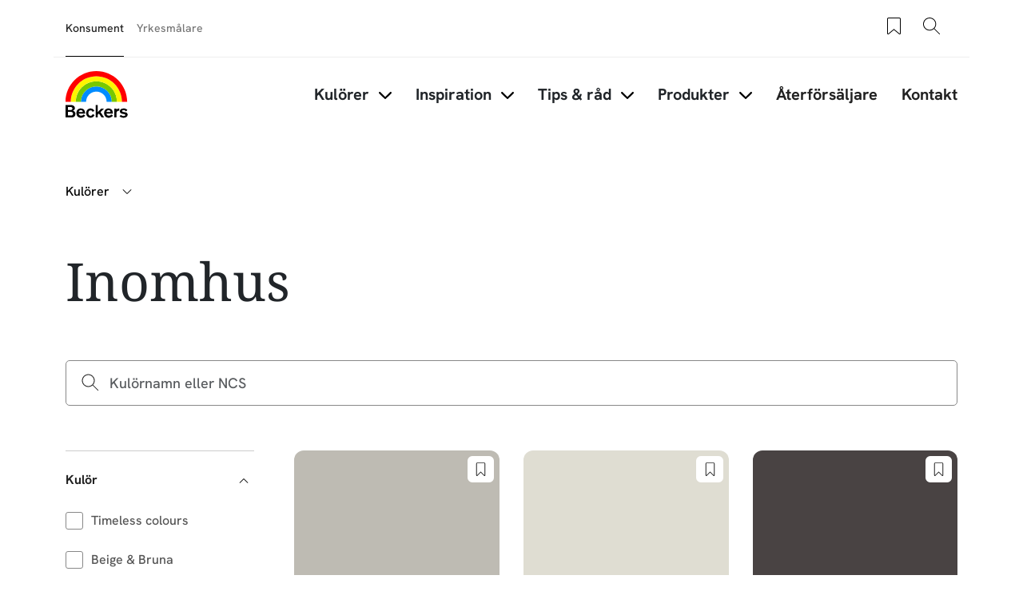

--- FILE ---
content_type: text/html; charset=UTF-8
request_url: https://beckers.se/kulorer/kategori/inomhus?color_category_id%5B13524%5D=13524
body_size: 43831
content:
<!DOCTYPE html>
<html lang="sv" dir="ltr" prefix="content: http://purl.org/rss/1.0/modules/content/  dc: http://purl.org/dc/terms/  foaf: http://xmlns.com/foaf/0.1/  og: http://ogp.me/ns#  rdfs: http://www.w3.org/2000/01/rdf-schema#  schema: http://schema.org/  sioc: http://rdfs.org/sioc/ns#  sioct: http://rdfs.org/sioc/types#  skos: http://www.w3.org/2004/02/skos/core#  xsd: http://www.w3.org/2001/XMLSchema# ">
	<head>
		<meta charset="utf-8" />
<style>/* @see https://github.com/aFarkas/lazysizes#broken-image-symbol */.js img.lazyload:not([src]) { visibility: hidden; }/* @see https://github.com/aFarkas/lazysizes#automatically-setting-the-sizes-attribute */.js img.lazyloaded[data-sizes=auto] { display: block; width: 100%; }</style>
<meta name="robots" content="index, follow" />
<link rel="canonical" href="https://beckers.se/kulorer/kategori/inomhus" />
<meta property="og:site_name" content="Beckers Färg" />
<meta property="og:url" content="https://beckers.se/kulorer/kategori/inomhus" />
<meta property="og:title" content="Beckers kulörer | Beckers Färg" />
<meta property="og:image:type" content="image/jpeg" />
<meta property="fb:app_id" content="4035778569850439" />
<meta name="google-site-verification" content="tqncw_1g1HotSkEy5y8S0KzEfTokrF7orTmhqmgMQQg" />
<script type="application/ld+json">{
    "@context": "http://schema.org/",
    "@type": "Organization",
    "name": "Beckers Färg",
    "url": "https://beckers.se"
}</script>
<meta name="Generator" content="Drupal 11 (https://www.drupal.org)" />
<meta name="MobileOptimized" content="width" />
<meta name="HandheldFriendly" content="true" />
<meta name="viewport" content="width=device-width, initial-scale=1, shrink-to-fit=no" />
<meta http-equiv="x-ua-compatible" content="ie=edge" />
<link rel="icon" href="/themes/custom/theme-beckers/favicon.ico" type="image/vnd.microsoft.icon" />

				<title>Beckers kulörer | Beckers Färg</title>
								<link rel="stylesheet" media="all" href="/sites/default/files/css/css_p-k8y2SzB_tYwWkhWSiUANCCwgX_-yeFZWWUuWeYC24.css?delta=0&amp;language=sv&amp;theme=beckers_barrio&amp;include=eJxljVsOgzAMBC-UkiNFDllQmoCRbVq4fXmqUvtjaXa03oi2QDREEsns-8qRqoswgwQsEytS6HLdUH2PEbJrZlMTmu5axzL8p-ezh9pa89i7lgU-yTxRbehJi8Nimyh3dqHTVQ2Dj6RwlkuZJVcKO_rvRJvGX3nNHb1Xxlv9cZuB01zxASL3W74" />
<link rel="stylesheet" media="all" href="/sites/default/files/css/css_dpZb6Rw0o8bld9HMkaq6Pcm7N04ZpWJdII5m0zcOqKE.css?delta=1&amp;language=sv&amp;theme=beckers_barrio&amp;include=eJxljVsOgzAMBC-UkiNFDllQmoCRbVq4fXmqUvtjaXa03oi2QDREEsns-8qRqoswgwQsEytS6HLdUH2PEbJrZlMTmu5axzL8p-ezh9pa89i7lgU-yTxRbehJi8Nimyh3dqHTVQ2Dj6RwlkuZJVcKO_rvRJvGX3nNHb1Xxlv9cZuB01zxASL3W74" />
<link rel="stylesheet" media="all" href="//cdn.jsdelivr.net/npm/bootstrap@5.3.3/dist/css/bootstrap.min.css" />
<link rel="stylesheet" media="all" href="/sites/default/files/css/css_mWsMxbrjbB_X3wqlNGzUT8Cgg0IjTiSe5bkk4eVdY94.css?delta=3&amp;language=sv&amp;theme=beckers_barrio&amp;include=eJxljVsOgzAMBC-UkiNFDllQmoCRbVq4fXmqUvtjaXa03oi2QDREEsns-8qRqoswgwQsEytS6HLdUH2PEbJrZlMTmu5axzL8p-ezh9pa89i7lgU-yTxRbehJi8Nimyh3dqHTVQ2Dj6RwlkuZJVcKO_rvRJvGX3nNHb1Xxlv9cZuB01zxASL3W74" />
<link rel="stylesheet" media="print" href="/sites/default/files/css/css_gYdpRUBH8a5LYPrWf0ZfnDt3j4ksCzneM64bfBGYtrg.css?delta=4&amp;language=sv&amp;theme=beckers_barrio&amp;include=eJxljVsOgzAMBC-UkiNFDllQmoCRbVq4fXmqUvtjaXa03oi2QDREEsns-8qRqoswgwQsEytS6HLdUH2PEbJrZlMTmu5axzL8p-ezh9pa89i7lgU-yTxRbehJi8Nimyh3dqHTVQ2Dj6RwlkuZJVcKO_rvRJvGX3nNHb1Xxlv9cZuB01zxASL3W74" />

				<script type="application/json" data-drupal-selector="drupal-settings-json">{"path":{"baseUrl":"\/","pathPrefix":"","currentPath":"colors\/category\/interior","currentPathIsAdmin":false,"isFront":false,"currentLanguage":"sv","currentQuery":{"color_category_id":{"13524":"13524"}}},"pluralDelimiter":"\u0003","suppressDeprecationErrors":true,"gtag":{"tagId":"","consentMode":false,"otherIds":[],"events":[],"additionalConfigInfo":[]},"ajaxPageState":{"libraries":"[base64]","theme":"beckers_barrio","theme_token":null},"ajaxTrustedUrl":{"form_action_p_pvdeGsVG5zNF_XLGPTvYSKCf43t8qZYSwcfZl2uzM":true,"\/kulorer\/kategori\/inomhus":true},"gtm":{"tagId":null,"settings":{"data_layer":"dataLayer","include_classes":false,"allowlist_classes":"","blocklist_classes":"","include_environment":false,"environment_id":"","environment_token":""},"tagIds":["GTM-WC7DRPW"]},"dataLayer":{"defaultLang":"en","languages":{"en":{"id":"en","name":"Engelska","direction":"ltr","weight":0},"da":{"id":"da","name":"Danish","direction":"ltr","weight":1},"fi":{"id":"fi","name":"Finnish","direction":"ltr","weight":2},"pl":{"id":"pl","name":"Polish","direction":"ltr","weight":3},"sv":{"id":"sv","name":"Swedish","direction":"ltr","weight":5},"nb":{"id":"nb","name":"Norwegian Bokm\u00e5l","direction":"ltr","weight":6}}},"lazy":{"lazysizes":{"lazyClass":"lazyload","loadedClass":"lazyloaded","loadingClass":"lazyloading","preloadClass":"lazypreload","errorClass":"lazyerror","autosizesClass":"lazyautosizes","srcAttr":"data-src","srcsetAttr":"data-srcset","sizesAttr":"data-sizes","minSize":40,"customMedia":[],"init":true,"expFactor":1.5,"hFac":0.8,"loadMode":2,"loadHidden":true,"ricTimeout":0,"throttleDelay":125,"plugins":[]},"placeholderSrc":"data:image\/gif;base64,R0lGODlhAQABAAAAACH5BAEKAAEALAAAAAABAAEAAAICTAEAOw==","preferNative":false,"minified":true,"libraryPath":"\/libraries\/lazysizes"},"sii_datalayer":{"environmentInfo":{"environment":false,"market":"SV","language":"Swedish"},"pageInfo":{"targetGroup":"Consumer","type":"Color"},"taxonomyInfo":{"eventInfo":[]}},"data":{"extlink":{"extTarget":true,"extTargetAppendNewWindowDisplay":true,"extTargetAppendNewWindowLabel":"(opens in a new window)","extTargetNoOverride":false,"extNofollow":false,"extTitleNoOverride":false,"extNoreferrer":false,"extFollowNoOverride":false,"extClass":"0","extLabel":"(link is external)","extImgClass":false,"extSubdomains":true,"extExclude":"","extInclude":"","extCssExclude":"","extCssInclude":"","extCssExplicit":"","extAlert":false,"extAlertText":"This link will take you to an external web site. We are not responsible for their content.","extHideIcons":false,"mailtoClass":"0","telClass":"","mailtoLabel":"(link sends email)","telLabel":"(link is a phone number)","extUseFontAwesome":false,"extIconPlacement":"append","extPreventOrphan":false,"extFaLinkClasses":"fa fa-external-link","extFaMailtoClasses":"fa fa-envelope-o","extAdditionalLinkClasses":"","extAdditionalMailtoClasses":"","extAdditionalTelClasses":"","extFaTelClasses":"fa fa-phone","allowedDomains":null,"extExcludeNoreferrer":""}},"tikkurilaBaseHeaderBreakpoint":{"tikkurila_base.header.header":"(min-width: 48em)"},"views":{"ajax_path":"\/views\/ajax","ajaxViews":{"views_dom_id:9aff21b2643fa13b12bfaab68da2999dd7f8eb00486df2bf57cd5cbb10c8f96c":{"view_name":"colors_category","view_display_id":"page_1","view_args":"interior","view_path":"\/colors\/category\/interior","view_base_path":"colors\/category\/%","view_dom_id":"9aff21b2643fa13b12bfaab68da2999dd7f8eb00486df2bf57cd5cbb10c8f96c","pager_element":0}}},"better_exposed_filters":{"autosubmit_exclude_textfield":true},"user":{"uid":0,"permissionsHash":"518d6195ccd509c11098f9d2b74a77ef6d720945a617a33c91e44d6b2d6e4bf9"}}</script>
<script src="/sites/default/files/js/js_xFnSxtlH0UX1QsADvp8bHSi0nf2CPWx-D1nDyCqrZVg.js?scope=header&amp;delta=0&amp;language=sv&amp;theme=beckers_barrio&amp;include=[base64]"></script>
<script src="/modules/contrib/google_tag/js/gtag.js?t7gdhk"></script>
<script src="/modules/contrib/google_tag/js/gtm.js?t7gdhk"></script>


												<link rel="preload" as="font" type="font/woff2" href="/themes/custom/theme-beckers/dist/fonts/NotoSerif-Regular.woff2" crossorigin="anonymous">
				<link rel="preload" as="font" type="font/woff2" href="/themes/custom/theme-beckers/dist/fonts/HankenGrotesk-Medium.woff2" crossorigin="anonymous">
				<link rel="preload" as="font" type="font/woff2" href="/themes/custom/theme-beckers/dist/fonts/HankenGrotesk-Bold.woff2" crossorigin="anonymous">
	</head>
	<body class="layout-one-sidebar layout-sidebar-second page-view-colors-category path-full--kulorer-kategori-inomhus path-colors">
  <svg class="icon-definitions">
  <symbol viewBox="0 0 24 24" id="icon-plus-circle">
    <path d="M12 17.25C11.586 17.25 11.25 16.914 11.25 16.5V12.75H7.5C7.086 12.75 6.75 12.414 6.75 12C6.75 11.586 7.086 11.25 7.5 11.25H11.25V7.5C11.25 7.086 11.586 6.75 12 6.75C12.414 6.75 12.75 7.086 12.75 7.5V11.25H16.5C16.914 11.25 17.25 11.586 17.25 12C17.25 12.414 16.914 12.75 16.5 12.75H12.75V16.5C12.75 16.914 12.414 17.25 12 17.25Z" fill="currentColor"/>
    <path d="M12 24C5.383 24 0 18.617 0 12C0 5.383 5.383 0 12 0C18.617 0 24 5.383 24 12C24 18.617 18.617 24 12 24ZM12 1.5C6.21 1.5 1.5 6.21 1.5 12C1.5 17.79 6.21 22.5 12 22.5C17.79 22.5 22.5 17.79 22.5 12C22.5 6.21 17.79 1.5 12 1.5Z" fill="currentColor"/>
  </symbol>
  <symbol viewBox="0 0 24 24" id="icon-plus">
    <path
      d="M11.9101244,4.50805567 L12,4.5 C12.2454599,4.5 12.4496084,4.67687516 12.4919443,4.91012437 L12.5,5 L12.5,11.5 L19,11.5 C19.2454599,11.5 19.4496084,11.6768752 19.4919443,11.9101244 L19.5,12 C19.5,12.2454599 19.3231248,12.4496084 19.0898756,12.4919443 L19,12.5 L12.5,12.5 L12.5,19 C12.5,19.2454599 12.3231248,19.4496084 12.0898756,19.4919443 L12,19.5 C11.7545401,19.5 11.5503916,19.3231248 11.5080557,19.0898756 L11.5,19 L11.5,12.5 L5,12.5 C4.75454011,12.5 4.55039163,12.3231248 4.50805567,12.0898756 L4.5,12 C4.5,11.7545401 4.67687516,11.5503916 4.91012437,11.5080557 L5,11.5 L11.5,11.5 L11.5,5 C11.5,4.75454011 11.6768752,4.55039163 11.9101244,4.50805567 L12,4.5 L11.9101244,4.50805567 Z"></path>
  </symbol>
  <symbol viewBox="0 0 24 24" id="icon-minus">
    <path
      d="M5,12.5 L19,12.5 C19.2761424,12.5 19.5,12.2761424 19.5,12 C19.5,11.7238576 19.2761424,11.5 19,11.5 L5,11.5 C4.72385763,11.5 4.5,11.7238576 4.5,12 C4.5,12.2761424 4.72385763,12.5 5,12.5 Z"></path>
  </symbol>
  <symbol viewBox="0 0 24 24" id="icon-directions">
    <path
      d="M14.1213203,2.87867966 L21.1923882,9.94974747 C22.363961,11.1213203 22.363961,13.0208153 21.1923882,14.1923882 L14.1213203,21.263456 C12.9497475,22.4350288 11.0502525,22.4350288 9.87867966,21.263456 L2.80761184,14.1923882 C1.63603897,13.0208153 1.63603897,11.1213203 2.80761184,9.94974747 L9.87867966,2.87867966 C11.0502525,1.70710678 12.9497475,1.70710678 14.1213203,2.87867966 Z M10.5857864,3.58578644 L3.51471863,10.6568542 C2.73367004,11.4379028 2.73367004,12.7042328 3.51471863,13.4852814 L10.5857864,20.5563492 C11.366835,21.3373978 12.633165,21.3373978 13.4142136,20.5563492 L20.4852814,13.4852814 C21.26633,12.7042328 21.26633,11.4379028 20.4852814,10.6568542 L13.4142136,3.58578644 C12.633165,2.80473785 11.366835,2.80473785 10.5857864,3.58578644 Z M14,7.07106781 L18,11.0710678 L14,15.0710678 L14,12.0710678 L10,12.0710678 L10,15.0710678 L8,15.0710678 L8,11.0710678 C8,10.6067821 8.43112245,10.1424964 8.89303936,10.0785387 L9,10.0710678 L14,10.0710678 L14,7.07106781 Z"></path>
  </symbol>
  <symbol viewBox="0 0 24 24" id="icon-directions-alt">
    <path
      d="M14.1213203,2.87867966 L21.1923882,9.94974747 C22.363961,11.1213203 22.363961,13.0208153 21.1923882,14.1923882 L14.1213203,21.263456 C12.9497475,22.4350288 11.0502525,22.4350288 9.87867966,21.263456 L2.80761184,14.1923882 C1.63603897,13.0208153 1.63603897,11.1213203 2.80761184,9.94974747 L9.87867966,2.87867966 C11.0502525,1.70710678 12.9497475,1.70710678 14.1213203,2.87867966 Z M10.5857864,3.58578644 L3.51471863,10.6568542 C2.73367004,11.4379028 2.73367004,12.7042328 3.51471863,13.4852814 L10.5857864,20.5563492 C11.366835,21.3373978 12.633165,21.3373978 13.4142136,20.5563492 L20.4852814,13.4852814 C21.26633,12.7042328 21.26633,11.4379028 20.4852814,10.6568542 L13.4142136,3.58578644 C12.633165,2.80473785 11.366835,2.80473785 10.5857864,3.58578644 Z M18.4970114,11.9450308 L18.5,12 L18.4921465,12.088726 L18.4921465,12.088726 L18.4767587,12.1510116 L18.4767587,12.1510116 L18.4532624,12.2114048 L18.4532624,12.2114048 L18.422812,12.2670103 L18.422812,12.2670103 L18.3654113,12.3412864 L18.3654113,12.3412864 L14.3535534,16.3535534 C14.1582912,16.5488155 13.8417088,16.5488155 13.6464466,16.3535534 C13.4728803,16.179987 13.4535951,15.9105626 13.5885912,15.7156945 L13.6464466,15.6464466 L16.792,12.5 L10,12.5 C9.75454011,12.5 9.55039163,12.6768752 9.50805567,12.9101244 L9.5,13 L9.5,16 C9.5,16.2761424 9.27614237,16.5 9,16.5 C8.75454011,16.5 8.55039163,16.3231248 8.50805567,16.0898756 L8.5,16 L8.5,13 C8.5,12.2203039 9.09488808,11.5795513 9.85553999,11.5068666 L10,11.5 L16.792,11.5 L13.6464466,8.35355339 C13.4728803,8.17998704 13.4535951,7.91056264 13.5885912,7.7156945 L13.6464466,7.64644661 C13.820013,7.47288026 14.0894374,7.45359511 14.2843055,7.58859116 L14.3535534,7.64644661 L18.3824248,11.6778755 L18.3824248,11.6778755 L18.4317313,11.7476161 L18.4317313,11.7476161 L18.4691452,11.8266707 L18.4882655,11.8920225 L18.4882655,11.8920225 L18.4970114,11.9450308 Z"></path>
  </symbol>
  <symbol viewBox="0 0 24 24" id="icon-edit">
    <path
      d="M20.6923882,5.22182541 C21.6686989,6.19813614 21.6686989,7.78104858 20.6923882,8.75735931 L8.67157288,20.7781746 C8.59507445,20.854673 8.49582795,20.9042963 8.38873016,20.9195959 L3.43898269,21.6267027 C3.10899953,21.6738432 2.82615682,21.3910005 2.87329727,21.0610173 L3.58040405,16.1112698 C3.59570374,16.004172 3.64532698,15.9049255 3.72182541,15.8284271 L15.7426407,3.80761184 C16.7189514,2.83130112 18.3018639,2.83130112 19.2781746,3.80761184 L20.6923882,5.22182541 Z M7.87678485,19.9819724 L4.51732054,16.622508 L3.95752767,20.5424723 L7.87678485,19.9819724 Z M17.5104076,10.5251263 L13.9741666,6.98888525 L5.13603897,15.8270129 L8.67227998,19.3632539 L17.5104076,10.5251263 Z M18.9246212,9.1109127 L15.3883802,5.57467169 L14.6812734,6.28177847 L18.2175144,9.81801948 L18.9246212,9.1109127 Z M19.9852814,5.92893219 L18.5710678,4.51471863 C17.9852814,3.92893219 17.0355339,3.92893219 16.4497475,4.51471863 L16.095487,4.86756491 L19.631728,8.40380592 L19.9852814,8.05025253 C20.5710678,7.46446609 20.5710678,6.51471863 19.9852814,5.92893219 Z"></path>
  </symbol>
  <symbol viewBox="0 0 24 24" id="icon-arrow-left">
    <path
      d="M5.20710678,11.5 L19,11.5 C19.2761424,11.5 19.5,11.7238576 19.5,12 C19.5,12.2761424 19.2761424,12.5 19,12.5 L5.20710678,12.5 L9.35355339,16.6464466 C9.54881554,16.8417088 9.54881554,17.1582912 9.35355339,17.3535534 C9.15829124,17.5488155 8.84170876,17.5488155 8.64644661,17.3535534 L3.64644661,12.3535534 C3.45118446,12.1582912 3.45118446,11.8417088 3.64644661,11.6464466 L8.64644661,6.64644661 C8.84170876,6.45118446 9.15829124,6.45118446 9.35355339,6.64644661 C9.54881554,6.84170876 9.54881554,7.15829124 9.35355339,7.35355339 L5.20710678,11.5 Z"></path>
  </symbol>
  <symbol viewBox="0 0 24 24" id="icon-arrow-right">
    <path
      d="M18.7928932,11.5 L14.6464466,7.35355339 C14.4511845,7.15829124 14.4511845,6.84170876 14.6464466,6.64644661 C14.8417088,6.45118446 15.1582912,6.45118446 15.3535534,6.64644661 L20.3535534,11.6464466 C20.5488155,11.8417088 20.5488155,12.1582912 20.3535534,12.3535534 L15.3535534,17.3535534 C15.1582912,17.5488155 14.8417088,17.5488155 14.6464466,17.3535534 C14.4511845,17.1582912 14.4511845,16.8417088 14.6464466,16.6464466 L18.7928932,12.5 L5,12.5 C4.72385763,12.5 4.5,12.2761424 4.5,12 C4.5,11.7238576 4.72385763,11.5 5,11.5 L18.7928932,11.5 Z"></path>
  </symbol>
  <symbol viewBox="0 0 24 24" id="icon-arrow-up">
    <path
      d="M12,5.70710678 L7.85355339,9.85355339 C7.65829124,10.0488155 7.34170876,10.0488155 7.14644661,9.85355339 C6.95118446,9.65829124 6.95118446,9.34170876 7.14644661,9.14644661 L12.1464466,4.14644661 C12.3417088,3.95118446 12.6582912,3.95118446 12.8535534,4.14644661 L17.8535534,9.14644661 C18.0488155,9.34170876 18.0488155,9.65829124 17.8535534,9.85355339 C17.6582912,10.0488155 17.3417088,10.0488155 17.1464466,9.85355339 L13,5.70710678 L13,19.5 C13,19.7761424 12.7761424,20 12.5,20 C12.2238576,20 12,19.7761424 12,19.5 L12,5.70710678 Z"></path>
  </symbol>
  <symbol viewBox="0 0 24 24" id="icon-arrow-down">
    <path
      d="M13,18.2928932 L17.1464466,14.1464466 C17.3417088,13.9511845 17.6582912,13.9511845 17.8535534,14.1464466 C18.0488155,14.3417088 18.0488155,14.6582912 17.8535534,14.8535534 L12.8535534,19.8535534 C12.6582912,20.0488155 12.3417088,20.0488155 12.1464466,19.8535534 L7.14644661,14.8535534 C6.95118446,14.6582912 6.95118446,14.3417088 7.14644661,14.1464466 C7.34170876,13.9511845 7.65829124,13.9511845 7.85355339,14.1464466 L12,18.2928932 L12,4.5 C12,4.22385763 12.2238576,4 12.5,4 C12.7761424,4 13,4.22385763 13,4.5 L13,18.2928932 Z"></path>
  </symbol>
  <symbol viewBox="0 0 24 24" id="icon-bookmark">
    <path
      d="M7.20710678,21.5 C7.0195704,21.6875364 6.76521649,21.7928932 6.5,21.7928932 C5.94771525,21.7928932 5.5,21.345178 5.5,20.7928932 L5.5,4 C5.5,3.17157288 6.17157288,2.5 7,2.5 L17,2.5 C17.8284271,2.5 18.5,3.17157288 18.5,4 L18.5,20.7928932 C18.5,21.0581097 18.3946432,21.3124636 18.2071068,21.5 C17.8165825,21.8905243 17.1834175,21.8905243 16.7928932,21.5 L12,16.7071068 L7.20710678,21.5 Z M6.5,4 L6.5,20.7928932 L12,15.2928932 L17.5,20.7928932 L17.5,4 C17.5,3.72385763 17.2761424,3.5 17,3.5 L7,3.5 C6.72385763,3.5 6.5,3.72385763 6.5,4 Z"></path>
  </symbol>
  <symbol viewBox="0 0 24 24" id="icon-bookmark-filled">
    <path
      d="M12,16.7071068 L7.20710678,21.5 C7.0195704,21.6875364 6.76521649,21.7928932 6.5,21.7928932 C5.94771525,21.7928932 5.5,21.345178 5.5,20.7928932 L5.5,4 C5.5,3.17157288 6.17157288,2.5 7,2.5 L17,2.5 C17.8284271,2.5 18.5,3.17157288 18.5,4 L18.5,20.7928932 C18.5,21.0581097 18.3946432,21.3124636 18.2071068,21.5 C17.8165825,21.8905243 17.1834175,21.8905243 16.7928932,21.5 L12,16.7071068 Z"></path>
  </symbol>
  <symbol viewBox="0 0 24 24" id="icon-star">
    <path
      d="M12,18.1946636 L4.87029671,21.9429704 L6.23194887,14.0039292 L0.46389775,8.38146889 L8.43514836,7.22317838 L12,-2.3869795e-14 L15.5648516,7.22317838 L23.5361023,8.38146889 L17.7680511,14.0039292 L19.1297033,21.9429704 L12,18.1946636 Z M12,17.0648879 L17.8015723,20.1149549 L16.6935706,13.6548092 L21.3871411,9.07970869 L14.9007861,8.13718614 L12,2.25955146 L9.09921387,8.13718614 L2.61285889,9.07970869 L7.30642945,13.6548092 L6.19842774,20.1149549 L12,17.0648879 Z"></path>
  </symbol>
  <symbol viewBox="0 0 24 24" id="icon-star-filled">
    <polygon
      points="12 18.5 5.53436222 21.8991869 6.76918916 14.6995935 1.53837832 9.60081306 8.76718111 8.55040653 12 2 15.2328189 8.55040653 22.4616217 9.60081306 17.2308108 14.6995935 18.4656378 21.8991869"></polygon>
  </symbol>
  <symbol viewBox="0 0 24 24" id="icon-trash">
    <path
      d="M3.5,5.5 L8.5,5.5 L8.5,4 C8.5,3.17157288 9.17157288,2.5 10,2.5 L14,2.5 C14.8284271,2.5 15.5,3.17157288 15.5,4 L15.5,5.5 L20.5,5.5 C20.7761424,5.5 21,5.72385763 21,6 C21,6.27614237 20.7761424,6.5 20.5,6.5 L18.5,6.5 L18.5,20 C18.5,20.8284271 17.8284271,21.5 17,21.5 L7,21.5 C6.17157288,21.5 5.5,20.8284271 5.5,20 L5.5,6.5 L3.5,6.5 C3.22385763,6.5 3,6.27614237 3,6 C3,5.72385763 3.22385763,5.5 3.5,5.5 Z M9.5,5.5 L14.5,5.5 L14.5,4 C14.5,3.72385763 14.2761424,3.5 14,3.5 L10,3.5 C9.72385763,3.5 9.5,3.72385763 9.5,4 L9.5,5.5 L9.5,5.5 Z M6.5,6.5 L6.5,20 C6.5,20.2761424 6.72385763,20.5 7,20.5 L17,20.5 C17.2761424,20.5 17.5,20.2761424 17.5,20 L17.5,6.5 L6.5,6.5 L6.5,6.5 Z M8.5,9 C8.5,8.72385763 8.72385763,8.5 9,8.5 C9.27614237,8.5 9.5,8.72385763 9.5,9 L9.5,18 C9.5,18.2761424 9.27614237,18.5 9,18.5 C8.72385763,18.5 8.5,18.2761424 8.5,18 L8.5,9 Z M14.5,9 C14.5,8.72385763 14.7238576,8.5 15,8.5 C15.2761424,8.5 15.5,8.72385763 15.5,9 L15.5,18 C15.5,18.2761424 15.2761424,18.5 15,18.5 C14.7238576,18.5 14.5,18.2761424 14.5,18 L14.5,9 Z M11.5,9 C11.5,8.72385763 11.7238576,8.5 12,8.5 C12.2761424,8.5 12.5,8.72385763 12.5,9 L12.5,18 C12.5,18.2761424 12.2761424,18.5 12,18.5 C11.7238576,18.5 11.5,18.2761424 11.5,18 L11.5,9 Z"></path>
  </symbol>
  <symbol viewBox="0 0 24 24" id="icon-fullscreen">
    <path
      d="M5.5,5.5 L5.5,9 C5.5,9.27614237 5.27614237,9.5 5,9.5 C4.72385763,9.5 4.5,9.27614237 4.5,9 L4.5,5 C4.5,4.72385763 4.72385763,4.5 5,4.5 L9,4.5 C9.27614237,4.5 9.5,4.72385763 9.5,5 C9.5,5.27614237 9.27614237,5.5 9,5.5 L5.5,5.5 Z"></path>
    <path
      d="M18.5,5.5 L15,5.5 C14.7238576,5.5 14.5,5.27614237 14.5,5 C14.5,4.72385763 14.7238576,4.5 15,4.5 L19,4.5 C19.2761424,4.5 19.5,4.72385763 19.5,5 L19.5,9 C19.5,9.27614237 19.2761424,9.5 19,9.5 C18.7238576,9.5 18.5,9.27614237 18.5,9 L18.5,5.5 Z"></path>
    <path
      d="M9,18.5 C9.27614237,18.5 9.5,18.7238576 9.5,19 C9.5,19.2761424 9.27614237,19.5 9,19.5 L5,19.5 C4.72385763,19.5 4.5,19.2761424 4.5,19 L4.5,15 C4.5,14.7238576 4.72385763,14.5 5,14.5 C5.27614237,14.5 5.5,14.7238576 5.5,15 L5.5,18.5 L9,18.5 Z"></path>
    <path
      d="M18.5,15 C18.5,14.7238576 18.7238576,14.5 19,14.5 C19.2761424,14.5 19.5,14.7238576 19.5,15 L19.5,19 C19.5,19.2761424 19.2761424,19.5 19,19.5 L15,19.5 C14.7238576,19.5 14.5,19.2761424 14.5,19 C14.5,18.7238576 14.7238576,18.5 15,18.5 L18.5,18.5 L18.5,15 Z"></path>
  </symbol>
  <symbol viewBox="0 0 24 24" id="icon-list-old">
    <path
      d="M9.5,4 L19.5,4 C19.7761424,4 20,4.22385763 20,4.5 C20,4.77614237 19.7761424,5 19.5,5 L9.5,5 C9.22385763,5 9,4.77614237 9,4.5 C9,4.22385763 9.22385763,4 9.5,4 Z M9.5,11 L19.5,11 C19.7761424,11 20,11.2238576 20,11.5 C20,11.7761424 19.7761424,12 19.5,12 L9.5,12 C9.22385763,12 9,11.7761424 9,11.5 C9,11.2238576 9.22385763,11 9.5,11 Z M9.5,18 L19.5,18 C19.7761424,18 20,18.2238576 20,18.5 C20,18.7761424 19.7761424,19 19.5,19 L9.5,19 C9.22385763,19 9,18.7761424 9,18.5 C9,18.2238576 9.22385763,18 9.5,18 Z"></path>
    <path
      d="M6.14644661,3.14644661 C6.34170876,2.95118446 6.65829124,2.95118446 6.85355339,3.14644661 C7.04881554,3.34170876 7.04881554,3.65829124 6.85355339,3.85355339 L4.85355339,5.85355339 C4.65829124,6.04881554 4.34170876,6.04881554 4.14644661,5.85355339 L3.14644661,4.85355339 C2.95118446,4.65829124 2.95118446,4.34170876 3.14644661,4.14644661 C3.34170876,3.95118446 3.65829124,3.95118446 3.85355339,4.14644661 L4.5,4.79289322 L6.14644661,3.14644661 Z"></path>
    <path
      d="M6.14644661,10.1464466 C6.34170876,9.95118446 6.65829124,9.95118446 6.85355339,10.1464466 C7.04881554,10.3417088 7.04881554,10.6582912 6.85355339,10.8535534 L4.85355339,12.8535534 C4.65829124,13.0488155 4.34170876,13.0488155 4.14644661,12.8535534 L3.14644661,11.8535534 C2.95118446,11.6582912 2.95118446,11.3417088 3.14644661,11.1464466 C3.34170876,10.9511845 3.65829124,10.9511845 3.85355339,11.1464466 L4.5,11.7928932 L6.14644661,10.1464466 Z"></path>
    <path
      d="M6.14644661,17.1464466 C6.34170876,16.9511845 6.65829124,16.9511845 6.85355339,17.1464466 C7.04881554,17.3417088 7.04881554,17.6582912 6.85355339,17.8535534 L4.85355339,19.8535534 C4.65829124,20.0488155 4.34170876,20.0488155 4.14644661,19.8535534 L3.14644661,18.8535534 C2.95118446,18.6582912 2.95118446,18.3417088 3.14644661,18.1464466 C3.34170876,17.9511845 3.65829124,17.9511845 3.85355339,18.1464466 L4.5,18.7928932 L6.14644661,17.1464466 Z"></path>
  </symbol>
  <symbol viewBox="0 0 24 24" id="icon-list">
    <path
      d="M6.5,4 L7.5,4 L7.5,6 C7.5,6.27614237 7.72385763,6.5 8,6.5 L16,6.5 C16.2761424,6.5 16.5,6.27614237 16.5,6 L16.5,4 L17.5,4 L17.5,6 C17.5,6.82842712 16.8284271,7.5 16,7.5 L8,7.5 C7.17157288,7.5 6.5,6.82842712 6.5,6 L6.5,4 Z M10,3 L10,4 L6,4 C5.44771525,4 5,4.44771525 5,5 L5,20 C5,20.5522847 5.44771525,21 6,21 L18,21 C18.5522847,21 19,20.5522847 19,20 L19,5 C19,4.44771525 18.5522847,4 18,4 L14,4 L14,3 C14,1.8954305 13.1045695,1 12,1 C10.8954305,1 10,1.8954305 10,3 Z M12,1.42108547e-14 C13.6568542,1.42108547e-14 15,1.34314575 15,3 L18,3 C19.1045695,3 20,3.8954305 20,5 L20,20 C20,21.1045695 19.1045695,22 18,22 L6,22 C4.8954305,22 4,21.1045695 4,20 L4,5 C4,3.8954305 4.8954305,3 6,3 L9,3 C9,1.34314575 10.3431458,1.42108547e-14 12,1.42108547e-14 Z M10.5,10 L16.5,10 C16.7761424,10 17,10.2238576 17,10.5 C17,10.7761424 16.7761424,11 16.5,11 L10.5,11 C10.2238576,11 10,10.7761424 10,10.5 C10,10.2238576 10.2238576,10 10.5,10 Z M10.5,13 L16.5,13 C16.7761424,13 17,13.2238576 17,13.5 C17,13.7761424 16.7761424,14 16.5,14 L10.5,14 C10.2238576,14 10,13.7761424 10,13.5 C10,13.2238576 10.2238576,13 10.5,13 Z M10.5,16 L16.5,16 C16.7761424,16 17,16.2238576 17,16.5 C17,16.7761424 16.7761424,17 16.5,17 L10.5,17 C10.2238576,17 10,16.7761424 10,16.5 C10,16.2238576 10.2238576,16 10.5,16 Z M7.5,11.5 C6.94771525,11.5 6.5,11.0522847 6.5,10.5 C6.5,9.94771525 6.94771525,9.5 7.5,9.5 C8.05228475,9.5 8.5,9.94771525 8.5,10.5 C8.5,11.0522847 8.05228475,11.5 7.5,11.5 Z M7.5,14.5 C6.94771525,14.5 6.5,14.0522847 6.5,13.5 C6.5,12.9477153 6.94771525,12.5 7.5,12.5 C8.05228475,12.5 8.5,12.9477153 8.5,13.5 C8.5,14.0522847 8.05228475,14.5 7.5,14.5 Z M7.5,17.5 C6.94771525,17.5 6.5,17.0522847 6.5,16.5 C6.5,15.9477153 6.94771525,15.5 7.5,15.5 C8.05228475,15.5 8.5,15.9477153 8.5,16.5 C8.5,17.0522847 8.05228475,17.5 7.5,17.5 Z M12,4 C11.4477153,4 11,3.55228475 11,3 C11,2.44771525 11.4477153,2 12,2 C12.5522847,2 13,2.44771525 13,3 C13,3.55228475 12.5522847,4 12,4 Z"></path>
  </symbol>
  <symbol viewBox="0 0 24 24" id="icon-list-filled">
    <path
      d="M9,3 C9,1.34314575 10.3431458,1.42108547e-14 12,1.42108547e-14 C13.6568542,1.42108547e-14 15,1.34314575 15,3 L16.5,3 L16.5,6 C16.5,6.24545989 16.3231248,6.44960837 16.0898756,6.49194433 L16,6.5 L8,6.5 C7.75454011,6.5 7.55039163,6.32312484 7.50805567,6.08987563 L7.5,6 L7.5,3 L9,3 Z M7.5,15.5 C6.94771525,15.5 6.5,15.9477153 6.5,16.5 C6.5,17.0522847 6.94771525,17.5 7.5,17.5 C8.05228475,17.5 8.5,17.0522847 8.5,16.5 C8.5,15.9477153 8.05228475,15.5 7.5,15.5 Z M16.5,16 L10.5,16 C10.2238576,16 10,16.2238576 10,16.5 C10,16.7454599 10.1768752,16.9496084 10.4101244,16.9919443 L10.5,17 L16.5,17 C16.7761424,17 17,16.7761424 17,16.5 C17,16.2545401 16.8231248,16.0503916 16.5898756,16.0080557 L16.5,16 Z M7.5,12.5 C6.94771525,12.5 6.5,12.9477153 6.5,13.5 C6.5,14.0522847 6.94771525,14.5 7.5,14.5 C8.05228475,14.5 8.5,14.0522847 8.5,13.5 C8.5,12.9477153 8.05228475,12.5 7.5,12.5 Z M16.5,13 L10.5,13 C10.2238576,13 10,13.2238576 10,13.5 C10,13.7454599 10.1768752,13.9496084 10.4101244,13.9919443 L10.5,14 L16.5,14 C16.7761424,14 17,13.7761424 17,13.5 C17,13.2545401 16.8231248,13.0503916 16.5898756,13.0080557 L16.5,13 Z M7.5,9.5 C6.94771525,9.5 6.5,9.94771525 6.5,10.5 C6.5,11.0522847 6.94771525,11.5 7.5,11.5 C8.05228475,11.5 8.5,11.0522847 8.5,10.5 C8.5,9.94771525 8.05228475,9.5 7.5,9.5 Z M16.5,10 L10.5,10 C10.2238576,10 10,10.2238576 10,10.5 C10,10.7454599 10.1768752,10.9496084 10.4101244,10.9919443 L10.5,11 L16.5,11 C16.7761424,11 17,10.7761424 17,10.5 C17,10.2545401 16.8231248,10.0503916 16.5898756,10.0080557 L16.5,10 Z M12,2 C11.4477153,2 11,2.44771525 11,3 C11,3.55228475 11.4477153,4 12,4 C12.5522847,4 13,3.55228475 13,3 C13,2.44771525 12.5522847,2 12,2 Z M18,3 C19.1045695,3 20,3.8954305 20,5 L20,20 C20,21.1045695 19.1045695,22 18,22 L6,22 C4.8954305,22 4,21.1045695 4,20 L4,5 C4,3.8954305 4.8954305,3 6,3 L6.5,3 L6.5,6 C6.5,6.77969612 7.09488808,7.42044868 7.85553999,7.49313342 L8,7.5 L16,7.5 C16.7796961,7.5 17.4204487,6.90511192 17.4931334,6.14446001 L17.5,6 L17.5,3 L18,3 Z"></path>
  </symbol>
  <symbol viewBox="0 0 24 24" id="icon-globe">
    <path
      d="M12.5,11.5 L15.9919086,11.5 C15.9504511,10.2227097 15.7516178,9.03565825 15.4401485,8 L12.5,8 L12.5,11.5 Z M11.5,11.5 L11.5,8 L8.55985146,8 C8.24838219,9.03565825 8.04954892,10.2227097 8.0080914,11.5 L11.5,11.5 Z M12.5,4.06897363 L12.5,7 L15.0857519,7 C14.4331663,5.42163238 13.4973544,4.3436175 12.5,4.06897363 Z M11.5,4.06897363 C10.5026456,4.3436175 9.56683369,5.42163238 8.91424814,7 L11.5,7 L11.5,4.06897363 Z M12.5,12.5 L12.5,16 L15.4401485,16 C15.7516178,14.9643417 15.9504511,13.7772903 15.9919086,12.5 L12.5,12.5 Z M11.5,12.5 L8.0080914,12.5 C8.04954892,13.7772903 8.24838219,14.9643417 8.55985146,16 L11.5,16 L11.5,12.5 Z M11.5,17 L8.91424814,17 C9.56683369,18.5783676 10.5026456,19.6563825 11.5,19.9310264 L11.5,17 Z M12.5,17 L12.5,19.9310264 C13.4973544,19.6563825 14.4331663,18.5783676 15.0857519,17 L12.5,17 Z M18.245371,7 C17.3407477,5.87152009 16.1366018,4.99349116 14.7534931,4.48647277 C15.3093303,5.14778661 15.7874846,6.00358562 16.1580283,7 L18.245371,7 Z M18.9297424,8 L16.4802669,8 C16.774095,9.06425712 16.9543292,10.2480568 16.9924143,11.5 L19.984629,11.5 C19.9063423,10.230489 19.5319796,9.04108846 18.9297424,8 Z M5.75462905,7 L7.84197169,7 C8.21251541,6.00358562 8.69066972,5.14778661 9.24650693,4.48647277 C7.86339815,4.99349116 6.65925233,5.87152009 5.75462905,7 Z M5.07025756,8 C4.46802041,9.04108846 4.09365772,10.230489 4.01537099,11.5 L7.00758566,11.5 C7.04567084,10.2480568 7.22590498,9.06425712 7.51973314,8 L5.07025756,8 Z M16.9924143,12.5 C16.9543292,13.7519432 16.774095,14.9357429 16.4802669,16 L18.9297424,16 C19.5319796,14.9589115 19.9063423,13.769511 19.984629,12.5 L16.9924143,12.5 Z M7.00758566,12.5 L4.01537099,12.5 C4.09365772,13.769511 4.46802041,14.9589115 5.07025756,16 L7.51973314,16 C7.22590498,14.9357429 7.04567084,13.7519432 7.00758566,12.5 Z M14.7534931,19.5135272 C16.1366018,19.0065088 17.3407477,18.1284799 18.245371,17 L16.1580283,17 C15.7874846,17.9964144 15.3093303,18.8522134 14.7534931,19.5135272 Z M9.24650693,19.5135272 C8.69066972,18.8522134 8.21251541,17.9964144 7.84197169,17 L5.75462905,17 C6.65925233,18.1284799 7.86339815,19.0065088 9.24650693,19.5135272 Z M12,21 C7.02943725,21 3,16.9705627 3,12 C3,7.02943725 7.02943725,3 12,3 C16.9705627,3 21,7.02943725 21,12 C21,16.9705627 16.9705627,21 12,21 Z"></path>
  </symbol>
  <symbol viewBox="0 0 24 24" id="icon-tag">
    <path
      d="M3.5,6 C3.5,5.17157288 4.17157288,4.5 5,4.5 L11.5857864,4.5 C11.9836112,4.5 12.365142,4.65803526 12.6464466,4.93933983 L20.6464466,12.9393398 C21.232233,13.5251263 21.232233,14.4748737 20.6464466,15.0606602 L14.0606602,21.6464466 C13.4748737,22.232233 12.5251263,22.232233 11.9393398,21.6464466 L3.93933983,13.6464466 C3.65803526,13.365142 3.5,12.9836112 3.5,12.5857864 L3.5,6 Z M4.5,6 L4.5,12.5857864 C4.5,12.7183947 4.55267842,12.8455716 4.64644661,12.9393398 L12.6464466,20.9393398 C12.8417088,21.134602 13.1582912,21.134602 13.3535534,20.9393398 L19.9393398,14.3535534 C20.134602,14.1582912 20.134602,13.8417088 19.9393398,13.6464466 L11.9393398,5.64644661 C11.8455716,5.55267842 11.7183947,5.5 11.5857864,5.5 L5,5.5 C4.72385763,5.5 4.5,5.72385763 4.5,6 Z"></path>
    <circle id="Oval" cx="7.5" cy="8.5" r="1.5"></circle>
  </symbol>
  <symbol viewBox="0 0 24 24" id="icon-check">
    <path
      d="M17.6237117,7.6707477 C17.8055527,7.46292938 18.121434,7.44187063 18.3292523,7.62371165 C18.5370706,7.80555268 18.5581294,8.12143399 18.3762883,8.3292523 L11.3762883,16.3292523 C11.1858277,16.5469216 10.8509646,16.5580713 10.6464466,16.3535534 L6.64644661,12.3535534 C6.45118446,12.1582912 6.45118446,11.8417088 6.64644661,11.6464466 C6.84170876,11.4511845 7.15829124,11.4511845 7.35355339,11.6464466 L10.975645,15.2685382 L17.6237117,7.6707477 Z"></path>
  </symbol>
  <symbol viewBox="0 0 24 24" id="icon-external-link">
    <path
      d="M7,7.5 L10,7.5 C10.2761424,7.5 10.5,7.72385763 10.5,8 C10.5,8.24545989 10.3231248,8.44960837 10.0898756,8.49194433 L10,8.5 L7,8.5 C6.75454011,8.5 6.55039163,8.67687516 6.50805567,8.91012437 L6.5,9 L6.5,19 C6.5,19.2454599 6.67687516,19.4496084 6.91012437,19.4919443 L7,19.5 L17,19.5 C17.2454599,19.5 17.4496084,19.3231248 17.4919443,19.0898756 L17.5,19 L17.5,16 C17.5,15.7238576 17.7238576,15.5 18,15.5 C18.2454599,15.5 18.4496084,15.6768752 18.4919443,15.9101244 L18.5,16 L18.5,19 C18.5,19.7796961 17.9051119,20.4204487 17.14446,20.4931334 L17,20.5 L7,20.5 C6.22030388,20.5 5.57955132,19.9051119 5.50686658,19.14446 L5.5,19 L5.5,9 C5.5,8.22030388 6.09488808,7.57955132 6.85553999,7.50686658 L7,7.5 Z M14,5.5 L20.0423819,5.50178287 L20.0423819,5.50178287 L20.1281458,5.51660826 L20.1281458,5.51660826 L20.1910366,5.53779224 L20.1910366,5.53779224 L20.2670103,5.57718801 L20.2670103,5.57718801 L20.3221372,5.61758372 L20.3221372,5.61758372 L20.3535534,5.64644661 L20.391039,5.68833775 L20.391039,5.68833775 L20.4332526,5.75023485 L20.4332526,5.75023485 L20.4623894,5.8094049 L20.4623894,5.8094049 L20.4833892,5.87186086 L20.4833892,5.87186086 L20.4889143,5.89501295 C20.4961748,5.92869933 20.5,5.96390296 20.5,6 L20.4945381,5.92608223 L20.4982188,5.95770358 L20.4982188,5.95770358 L20.5,12 C20.5,12.2761424 20.2761424,12.5 20,12.5 C19.7545401,12.5 19.5503916,12.3231248 19.5080557,12.0898756 L19.5,12 L19.499,7.207 L12.3535534,14.3535534 C12.1582912,14.5488155 11.8417088,14.5488155 11.6464466,14.3535534 C11.4728803,14.179987 11.4535951,13.9105626 11.5885912,13.7156945 L11.6464466,13.6464466 L18.792,6.5 L14,6.5 C13.7545401,6.5 13.5503916,6.32312484 13.5080557,6.08987563 L13.5,6 C13.5,5.72385763 13.7238576,5.5 14,5.5 Z"></path>
  </symbol>
  <symbol viewBox="0 0 24 24" id="icon-phone">
    <path
      d="M9,3.5 C8.17157288,3.5 7.5,4.17157288 7.5,5 L7.5,19 C7.5,19.8284271 8.17157288,20.5 9,20.5 L15,20.5 C15.8284271,20.5 16.5,19.8284271 16.5,19 L16.5,5 C16.5,4.17157288 15.8284271,3.5 15,3.5 L9,3.5 Z M9,2.5 L15,2.5 C16.3807119,2.5 17.5,3.61928813 17.5,5 L17.5,19 C17.5,20.3807119 16.3807119,21.5 15,21.5 L9,21.5 C7.61928813,21.5 6.5,20.3807119 6.5,19 L6.5,5 C6.5,3.61928813 7.61928813,2.5 9,2.5 Z"></path>
    <circle id="Oval" cx="12" cy="18" r="1"></circle>
    <rect id="Rectangle" x="10" y="5" width="4" height="1" rx="0.5"></rect>
  </symbol>
  <symbol viewBox="0 0 24 24" id="icon-oldphone">
    <path
      d="M10.2500853,7.57380839 C10.5050601,7.95627056 10.4473649,8.49981534 10.1233682,8.82381199 L9.28152912,9.66565112 C9.23111265,9.71606759 9.18696616,9.84594961 9.19585307,9.88826871 L9.20552493,10.022651 L9.20616866,10.0093819 C9.2041366,10.0735792 9.24880781,10.2649782 9.40982668,10.5911932 C9.70139913,11.1819024 10.2480448,11.9116481 11.1166622,12.7802655 C11.9852796,13.6488829 12.7150254,14.1955286 13.3057345,14.487101 C13.6319495,14.6481199 13.8233485,14.6927911 13.8875458,14.690759 L13.8742767,14.6914028 L13.9872218,14.6970589 C14.0429218,14.7062403 14.1879881,14.6586871 14.2312766,14.6153986 L15.0731157,13.7735595 C15.4004146,13.4462606 15.9337541,13.3872656 16.3231193,13.6468424 L19.8999342,16.0313857 C20.2517627,16.265938 20.4621285,16.7405848 20.3897525,17.0825138 C20.3626033,17.7673803 19.9672939,18.7788764 18.8948368,19.8513333 C17.2727271,21.4734426 11.9118961,19.2323536 8.28823512,15.6086926 C4.66514958,11.985607 2.42443687,6.62491855 4.04541245,5.00227295 C5.11718572,3.92939547 6.12896278,3.53409847 6.75218822,3.51345858 C7.16594788,3.44482087 7.62998043,3.6436511 7.86554203,3.9969935 L10.2500853,7.57380839 Z M7.03349173,4.55169369 C7.01701641,4.52698071 6.94334545,4.49541393 6.85369115,4.50633035 C6.76564595,4.50979801 6.56732048,4.54831112 6.28716192,4.65776788 C5.79365875,4.85057747 5.27358793,5.18777437 4.7528832,5.70901557 C3.69399484,6.76899485 5.7273453,11.6335892 8.9953419,14.9015858 C12.2637497,18.1699936 17.1283305,20.2036258 18.1877301,19.1442264 C18.708935,18.6230216 19.0461569,18.1027329 19.2390251,17.6092323 C19.3485074,17.329095 19.3870504,17.1308651 19.3993337,16.9672919 C19.4018557,16.9543188 19.3684296,16.8788997 19.345234,16.863436 L15.7769486,14.484579 L15.7684191,14.4788927 C15.7736428,14.4823752 15.7751891,14.4843891 15.7759734,14.4849154 L14.9383834,15.3225054 C14.6809097,15.579979 14.2425196,15.7315359 13.8762758,15.6908551 C13.1770138,15.6884377 12.0257251,15.1035419 10.4095555,13.4873722 C8.8011226,11.8789394 8.21411361,10.7309472 8.20614738,10.0307253 C8.15311353,9.65621609 8.30961674,9.22334993 8.57442234,8.95854434 L9.41167654,8.12129013 C9.4132126,8.12235245 9.41534758,8.12447747 9.41803499,8.12850858 L9.41260423,8.12036244 L9.41626146,8.11670521 C9.41469522,8.11827145 9.41338607,8.11929363 9.41232458,8.11994296 L7.03349173,4.55169369 Z"></path>
  </symbol>
  <symbol viewBox="0 0 24 24" id="icon-message">
    <path
      d="M4.2656523721.8688392 C3.83114702,22.1102311 3.28322405,21.9536817 3.04183219,21.5191763 C2.90661046,21.2757772 2.89166088,20.9834958 3.00134321,20.7275703 L4.79527363,16.5417327 C3.32722957,15.0155245 2.5,13.0665641 2.5,11 C2.5,6.29160388 6.76555437,2.5 12,2.5 C17.2344456,2.5 21.5,6.29160388 21.5,11 C21.5,15.7083961 17.2344456,19.5 12,19.5 C11.0413768,19.5 10.1014801,19.3728939 9.20317548,19.1257709 L4.26565237,21.8688392 Z M9.08251035,18.0488481 L9.28407882,18.1088186 C10.1512547,18.3668198 11.0650634,18.5 12,18.5 C16.7066799,18.5 20.5,15.1281599 20.5,11 C20.5,6.87184012 16.7066799,3.5 12,3.5 C7.29332013,3.5 3.5,6.87184012 3.5,11 C3.5,12.9000563 4.30443036,14.691231 5.73480484,16.0673083 L5.98387402,16.3069228 L4.03571717,20.8526221 L9.08251035,18.0488481 Z"></path>
  </symbol>
  <symbol viewBox="0 0 24 24" id="icon-download">
    <path
      d="M6,21 C5.72385763,21 5.5,20.7761424 5.5,20.5 C5.5,20.2238576 5.72385763,20 6,20 L18,20 C18.2761424,20 18.5,20.2238576 18.5,20.5 C18.5,20.7761424 18.2761424,21 18,21 L6,21 Z"></path>
    <path
      d="M12.5,15.7928932 L15.6464466,12.6464466 C16.1178511,12.1750421 16.8249579,12.8821489 16.3535534,13.3535534 L12.3535534,17.3535534 C12.1582912,17.5488155 11.8417088,17.5488155 11.6464466,17.3535534 L7.64644661,13.3535534 C7.17504209,12.8821489 7.88214887,12.1750421 8.35355339,12.6464466 L11.5,15.7928932 L11.5,6 C11.5,5.72385763 11.7238576,5.5 12,5.5 C12.2761424,5.5 12.5,5.72385763 12.5,6 L12.5,15.7928932 Z"></path>
  </symbol>
  <symbol viewBox="0 0 19.5 23.67" id="icon-download-color">
    <path fill="currentColor"
          d="m15.8,3.47h-2.3c-.3,0-.5.2-.5.5s.2.5.5.5h2.3c1.4,0,2.6,1.2,2.6,2.6v13c0,1.4-1.2,2.6-2.6,2.6H3.6c-1.4,0-2.6-1.2-2.6-2.6V7.07c0-1.4,1.2-2.6,2.6-2.6h2.3c.3,0,.5-.2.5-.5s-.3-.5-.5-.5h-2.3c-2,0-3.6,1.6-3.6,3.6v13c0,2,1.6,3.6,3.6,3.6h12.3c2,0,3.6-1.6,3.6-3.6V7.07c-.1-2-1.7-3.6-3.7-3.6Z"/>
    <path fill="currentColor"
          d="m5.44,10.9c-.2-.2-.5-.2-.7,0-.2.2-.2.5,0,.7,0,0,4.52,4.54,4.6,4.6.07.06.22.19.45.19s.33-.12.43-.21,4.52-4.58,4.52-4.58c.2-.2.2-.5,0-.7-.2-.2-.5-.2-.7,0l-3.7,3.7V.5c0-.32-.32-.5-.62-.5s-.58.2-.58.5v14.1l-3.7-3.7Z"/>
  </symbol>
  <symbol viewBox="0 0 24 24" id="icon-upload">
    <path
      d="M6,21 C5.72385763,21 5.5,20.7761424 5.5,20.5 C5.5,20.2238576 5.72385763,20 6,20 L18,20 C18.2761424,20 18.5,20.2238576 18.5,20.5 C18.5,20.7761424 18.2761424,21 18,21 L6,21 Z M11.5,7.20710678 L8.35355339,10.3535534 C8.15829124,10.5488155 7.84170876,10.5488155 7.64644661,10.3535534 C7.45118446,10.1582912 7.45118446,9.84170876 7.64644661,9.64644661 L11.6464466,5.64644661 C11.8417088,5.45118446 12.1582912,5.45118446 12.3535534,5.64644661 L16.3535534,9.64644661 C16.5488155,9.84170876 16.5488155,10.1582912 16.3535534,10.3535534 C16.1582912,10.5488155 15.8417088,10.5488155 15.6464466,10.3535534 L12.5,7.20710678 L12.5,17 C12.5,17.2761424 12.2761424,17.5 12,17.5 C11.7238576,17.5 11.5,17.2761424 11.5,17 L11.5,7.20710678 Z"></path>
  </symbol>
  <symbol viewBox="0 0 24 24" id="icon-chevron-up">
    <path
      d="M12,9.70710678 L7.35355339,14.3535534 C7.15829124,14.5488155 6.84170876,14.5488155 6.64644661,14.3535534 C6.45118446,14.1582912 6.45118446,13.8417088 6.64644661,13.6464466 L11.6464466,8.64644661 C11.8417088,8.45118446 12.1582912,8.45118446 12.3535534,8.64644661 L17.3535534,13.6464466 C17.5488155,13.8417088 17.5488155,14.1582912 17.3535534,14.3535534 C17.1582912,14.5488155 16.8417088,14.5488155 16.6464466,14.3535534 L12,9.70710678 Z"></path>
  </symbol>
  <symbol viewBox="0 0 24 24" id="icon-chevron-right">
    <path fill="currentColor"
          d="M9.64644661,7.35355339 C9.45118446,7.15829124 9.45118446,6.84170876 9.64644661,6.64644661 C9.84170876,6.45118446 10.1582912,6.45118446 10.3535534,6.64644661 L15.3535534,11.6464466 C15.5488155,11.8417088 15.5488155,12.1582912 15.3535534,12.3535534 L10.3535534,17.3535534 C10.1582912,17.5488155 9.84170876,17.5488155 9.64644661,17.3535534 C9.45118446,17.1582912 9.45118446,16.8417088 9.64644661,16.6464466 L14.2928932,12 L9.64644661,7.35355339 Z"></path>
  </symbol>
  <symbol viewBox="0 0 24 24" id="icon-chevron-down">
    <path
      d="M16.6464466,9.64644661 C16.8417088,9.45118446 17.1582912,9.45118446 17.3535534,9.64644661 C17.5488155,9.84170876 17.5488155,10.1582912 17.3535534,10.3535534 L12.3535534,15.3535534 C12.1582912,15.5488155 11.8417088,15.5488155 11.6464466,15.3535534 L6.64644661,10.3535534 C6.45118446,10.1582912 6.45118446,9.84170876 6.64644661,9.64644661 C6.84170876,9.45118446 7.15829124,9.45118446 7.35355339,9.64644661 L12,14.2928932 L16.6464466,9.64644661 Z"></path>
  </symbol>
  <symbol viewBox="0 0 24 24" id="icon-chevron-left">
    <path fill="currentColor"
          d="M9.70710678,12 L14.3535534,16.6464466 C14.5488155,16.8417088 14.5488155,17.1582912 14.3535534,17.3535534 C14.1582912,17.5488155 13.8417088,17.5488155 13.6464466,17.3535534 L8.64644661,12.3535534 C8.45118446,12.1582912 8.45118446,11.8417088 8.64644661,11.6464466 L13.6464466,6.64644661 C13.8417088,6.45118446 14.1582912,6.45118446 14.3535534,6.64644661 C14.5488155,6.84170876 14.5488155,7.15829124 14.3535534,7.35355339 L9.70710678,12 Z"></path>
  </symbol>
  <symbol viewBox="0 0 24 24" id="icon-large-arrow-right">
    <path
      d="M17.2566983,11.9999982 L6.66366537,2.36996827 C6.45933656,2.18421481 6.44427826,1.86799065 6.63003173,1.66366184 C6.81578519,1.45933303 7.13200935,1.44427474 7.33633816,1.6300282 L18.3363382,11.6300282 C18.5545563,11.8284083 18.5545563,12.1715881 18.3363382,12.3699683 L7.33633816,22.3699683 C7.13200935,22.5557217 6.81578519,22.5406634 6.63003173,22.3363346 C6.44427826,22.1320058 6.45933656,21.8157817 6.66366537,21.6300282 L17.2566983,11.9999982 Z"></path>
  </symbol>
  <symbol viewBox="0 0 24 24" id="icon-large-arrow-left">
    <path
      d="M16.3535534,2.35355339 L6.70710678,12 L16.3535534,21.6464466 C16.5488155,21.8417088 16.5488155,22.1582912 16.3535534,22.3535534 C16.1582912,22.5488155 15.8417088,22.5488155 15.6464466,22.3535534 L5.64644661,12.3535534 C5.45118446,12.1582912 5.45118446,11.8417088 5.64644661,11.6464466 L15.6464466,1.64644661 C15.8417088,1.45118446 16.1582912,1.45118446 16.3535534,1.64644661 C16.5488155,1.84170876 16.5488155,2.15829124 16.3535534,2.35355339 Z"></path>
  </symbol>
  <symbol viewBox="0 0 21 20" id="icon-close">
    <rect x="1.12939" width="27.1073" height="1.12948" rx="0.56474" transform="rotate(45 1.12939 0)"/>
    <rect y="19.2009" width="27.1073" height="1.12948" rx="0.56474" transform="rotate(-45 0 19.2009)"/>
  </symbol>
  <symbol viewBox="0 0 24 24" id="icon-map">
    <path
      d="M12,21.7928932 C10.401634,21.7928932 4.5,12.4826623 4.5,9 C4.5,4.85786438 7.85786438,1.5 12,1.5 C16.1421356,1.5 19.5,4.85786438 19.5,9 C19.5,12.4826623 13.598366,21.7928932 12,21.7928932 Z M12,20.7928932 C12.1679055,20.7928932 13.9550565,18.6118534 15.4024436,16.3285012 C17.2869553,13.3555553 18.5,10.6069556 18.5,9 C18.5,5.41014913 15.5898509,2.5 12,2.5 C8.41014913,2.5 5.5,5.41014913 5.5,9 C5.5,10.6069556 6.71304475,13.3555553 8.59755635,16.3285012 C10.0449435,18.6118534 11.8320945,20.7928932 12,20.7928932 Z"></path>
    <path
      d="M12,12.5 C10.0670034,12.5 8.5,10.9329966 8.5,9 C8.5,7.06700338 10.0670034,5.5 12,5.5 C13.9329966,5.5 15.5,7.06700338 15.5,9 C15.5,10.9329966 13.9329966,12.5 12,12.5 Z M12,11.5 C13.3807119,11.5 14.5,10.3807119 14.5,9 C14.5,7.61928813 13.3807119,6.5 12,6.5 C10.6192881,6.5 9.5,7.61928813 9.5,9 C9.5,10.3807119 10.6192881,11.5 12,11.5 Z"></path>
  </symbol>
  <symbol viewBox="0 0 24 24" id="icon-cart">
    <path
      d="M3.6096118,4.5 L1,4.5 C0.723857625,4.5 0.5,4.27614237 0.5,4 C0.5,3.72385763 0.723857625,3.5 1,3.5 L4,3.5 C4.22943382,3.5 4.42942537,3.65614869 4.48507125,3.87873219 L7.3903882,15.5 L18.6279847,15.5 L21.3279847,6.5 L8,6.5 C7.72385763,6.5 7.5,6.27614237 7.5,6 C7.5,5.72385763 7.72385763,5.5 8,5.5 L22,5.5 C22.3349313,5.5 22.5751549,5.82286798 22.4789131,6.14367394 L19.4789131,16.1436739 C19.4154655,16.3551659 19.2208041,16.5 19,16.5 L7,16.5 C6.77056618,16.5 6.57057463,16.3438513 6.51492875,16.1212678 L3.6096118,4.5 Z M16.5,21.5 C15.3954305,21.5 14.5,20.6045695 14.5,19.5 C14.5,18.3954305 15.3954305,17.5 16.5,17.5 C17.6045695,17.5 18.5,18.3954305 18.5,19.5 C18.5,20.6045695 17.6045695,21.5 16.5,21.5 Z M16.5,20.5 C17.0522847,20.5 17.5,20.0522847 17.5,19.5 C17.5,18.9477153 17.0522847,18.5 16.5,18.5 C15.9477153,18.5 15.5,18.9477153 15.5,19.5 C15.5,20.0522847 15.9477153,20.5 16.5,20.5 Z M8.5,21.5 C7.3954305,21.5 6.5,20.6045695 6.5,19.5 C6.5,18.3954305 7.3954305,17.5 8.5,17.5 C9.6045695,17.5 10.5,18.3954305 10.5,19.5 C10.5,20.6045695 9.6045695,21.5 8.5,21.5 Z M8.5,20.5 C9.05228475,20.5 9.5,20.0522847 9.5,19.5 C9.5,18.9477153 9.05228475,18.5 8.5,18.5 C7.94771525,18.5 7.5,18.9477153 7.5,19.5 C7.5,20.0522847 7.94771525,20.5 8.5,20.5 Z"></path>
  </symbol>
  <symbol viewBox="0 0 24 24" id="icon-search">
    <path
      d="M15.4994165,14.7923098 L22.3535534,21.6464466 L21.6464466,22.3535534 L14.7923098,15.4994165 C13.3819612,16.7444908 11.5292099,17.5 9.5,17.5 C5.081722,17.5 1.5,13.918278 1.5,9.5 C1.5,5.081722 5.081722,1.5 9.5,1.5 C13.918278,1.5 17.5,5.081722 17.5,9.5 C17.5,11.5292099 16.7444908,13.3819612 15.4994165,14.7923098 Z M9.5,16.5 C13.3659932,16.5 16.5,13.3659932 16.5,9.5 C16.5,5.63400675 13.3659932,2.5 9.5,2.5 C5.63400675,2.5 2.5,5.63400675 2.5,9.5 C2.5,13.3659932 5.63400675,16.5 9.5,16.5 Z"></path>
  </symbol>
  <symbol viewBox="0 0 24 24" id="icon-search-fat">
    <path
      d="M16.1760252,14.7618116 L22.7071068,21.2928932 L21.2928932,22.7071068 L14.7618116,16.1760252 C13.3145189,17.3182963 11.4868697,18 9.5,18 C4.80557963,18 1,14.1944204 1,9.5 C1,4.80557963 4.80557963,1 9.5,1 C14.1944204,1 18,4.80557963 18,9.5 C18,11.4868697 17.3182963,13.3145189 16.1760252,14.7618116 Z M9.5,16 C13.0898509,16 16,13.0898509 16,9.5 C16,5.91014913 13.0898509,3 9.5,3 C5.91014913,3 3,5.91014913 3,9.5 C3,13.0898509 5.91014913,16 9.5,16 Z"></path>
  </symbol>
  <symbol viewBox="0 0 24 24" id="icon-play">
    <polygon points="18 12 8 19 8 5 18 12"></polygon>
  </symbol>
  <symbol viewBox="0 0 24 24" id="icon-user">
    <path
      d="M12,12.5 C8.96243388,12.5 6.5,10.0375661 6.5,7 C6.5,3.96243388 8.96243388,1.5 12,1.5 C15.0375661,1.5 17.5,3.96243388 17.5,7 C17.5,10.0375661 15.0375661,12.5 12,12.5 Z M12,11.5 C14.4852814,11.5 16.5,9.48528137 16.5,7 C16.5,4.51471863 14.4852814,2.5 12,2.5 C9.51471863,2.5 7.5,4.51471863 7.5,7 C7.5,9.48528137 9.51471863,11.5 12,11.5 Z M3.98353707,20.166623 C3.8915137,20.4269811 3.60585213,20.5634433 3.34549408,20.4714199 C3.08513604,20.3793966 2.94867382,20.093735 3.04069718,19.833377 C4.37144709,16.0683391 7.94157508,13.5 12,13.5 C16.0584249,13.5 19.6285529,16.0683391 20.9593028,19.833377 C21.0513262,20.093735 20.914864,20.3793966 20.6545059,20.4714199 C20.3941479,20.5634433 20.1084863,20.4269811 20.0164629,20.166623 C18.8258798,16.7981535 15.6313242,14.5 12,14.5 C8.36867577,14.5 5.17412021,16.7981535 3.98353707,20.166623 Z"></path>
  </symbol>
  <symbol viewbox="0 0 24 24" id="icon-svg-heart">
    <path d="M17,2 C20.3137085,2 23,4.6862915 23,8 C23,14.3137085 13,21 12,21 C11,21 1,14.3137085 1,8 C1,4.6862915 3.6862915,2 7,2 C9.08751516,2 10.9260374,3.06606531 12.0008411,4.6834702 C13.0739626,3.06606531 14.9124848,2 17,2 Z"></path>
  </symbol>
  <symbol width="24" height="24" viewbox="0 0 24 24" fill="none" id="icon-svg-youtube">
    <g clip-path="url(#clip0_143_3503)">
      <path d="M13.7004 11.75L11.3504 10.05C11.2504 9.99995 11.1504 9.99995 11.0504 10.05C10.9504 10.1 10.9004 10.2 10.9004 10.3V13.7C10.9004 13.8 10.9504 13.9 11.0504 13.95C11.1004 14 11.1504 14 11.2004 14C11.2504 14 11.3004 14 11.3504 13.95L13.7004 12.25C13.8004 12.2 13.8504 12.1 13.8004 12C13.8004 11.9 13.7504 11.8 13.7004 11.75Z" fill="#FF0000"/>
      <path d="M12 0C5.375 0 0 5.375 0 12C0 18.625 5.375 24 12 24C18.625 24 24 18.625 24 12C24 5.375 18.625 0 12 0ZM17.6 14.75C17.55 14.8 17.55 14.85 17.55 14.9V14.95C17.4 15.4 17 15.7 16.5 15.7H16.6C16.6 15.7 14.6 16 12 16C9.4 16 7.4 15.7 7.4 15.7H7.5C7 15.7 6.6 15.4 6.45 14.95V14.9C6.4 14.85 6.4 14.8 6.4 14.75C6.35 14.25 6.2 13.2 6.2 12C6.2 10.8 6.35 9.75 6.4 9.25C6.45 9.2 6.45 9.15 6.45 9.1V9.05C6.6 8.6 7 8.3 7.5 8.3H7.4C7.4 8.3 9.4 8 12 8C14.6 8 16.6 8.3 16.6 8.3H16.5C17 8.3 17.4 8.6 17.55 9.05V9.1C17.6 9.15 17.6 9.2 17.6 9.25C17.7 9.75 17.8 10.8 17.8 12C17.8 13.2 17.65 14.25 17.6 14.75Z" fill="#FF0000"/>
    </g>
    <defs>
      <clipPath id="clip0_143_3503">
        <rect width="24" height="24" fill="white"/>
      </clipPath>
    </defs>
  </symbol>
  <symbol width="24" height="24" viewbox="0 0 24 24" fill="none" id="icon-svg-instagram">
    <g clip-path="url(#clip0_297_3532)">
      <path d="M12 24C18.6274 24 24 18.6274 24 12C24 5.37258 18.6274 0 12 0C5.37258 0 0 5.37258 0 12C0 18.6274 5.37258 24 12 24Z" fill="url(#paint0_linear_297_3532)"/>
      <path d="M15.4374 19.5H8.56256C6.3225 19.5 4.5 17.6777 4.5 15.4374V8.56256C4.5 6.32231 6.3225 4.5 8.56256 4.5H15.4374C17.6777 4.5 19.5 6.32231 19.5 8.56256V15.4376C19.5 17.6777 17.6777 19.5 15.4374 19.5ZM8.56256 5.75006C7.01175 5.75006 5.75006 7.01175 5.75006 8.56256V15.4376C5.75006 16.9884 7.01175 18.2501 8.56256 18.2501H15.4374C16.9882 18.2501 18.2499 16.9884 18.2499 15.4376V8.56256C18.2499 7.01175 16.9882 5.75006 15.4374 5.75006H8.56256Z" fill="white"/>
      <path d="M12 15.75C9.93225 15.75 8.25 14.0676 8.25 12C8.25 9.93206 9.93225 8.25 12 8.25C14.0677 8.25 15.75 9.93206 15.75 12C15.75 14.0676 14.0677 15.75 12 15.75ZM12 9.50006C10.6215 9.50006 9.50006 10.6215 9.50006 12C9.50006 13.3787 10.6215 14.4999 12 14.4999C13.3785 14.4999 14.4999 13.3787 14.4999 12C14.4999 10.6215 13.3787 9.50006 12 9.50006Z" fill="white"/>
      <path d="M15.9843 8.87488C16.4589 8.87488 16.8436 8.49015 16.8436 8.01556C16.8436 7.54098 16.4589 7.15625 15.9843 7.15625C15.5097 7.15625 15.125 7.54098 15.125 8.01556C15.125 8.49015 15.5097 8.87488 15.9843 8.87488Z" fill="white"/>
    </g>
    <defs>
      <linearGradient id="paint0_linear_297_3532" x1="5.11661" y1="21.8308" x2="18.8836" y2="2.16945" gradientunits="userSpaceOnUse">
        <stop stop-color="#FFB900"/>
        <stop offset="1" stop-color="#9100EB"/>
      </linearGradient>
      <clipPath id="clip0_297_3532">
        <rect width="24" height="24" fill="white"/>
      </clipPath>
    </defs>
  </symbol>
  <symbol viewbox="0 0 1365.3333 1365.3333" id="icon-svg-facebook">
    <g transform="matrix(1.3333333,0,0,-1.3333333,0,1365.3333)">
      <g transform="scale(0.1)">
        <path d="m 10240,5120 c 0,2827.7 -2292.3,5120 -5120,5120 C 2292.3,10240 0,7947.7 0,5120 0,2564.46 1872.31,446.301 4320,62.1992 V 3640 H 3020 v 1480 h 1300 v 1128 c 0,1283.2 764.38,1992 1933.9,1992 560.17,0 1146.1,-100 1146.1,-100 V 6880 H 6754.38 C 6118.35,6880 5920,6485.33 5920,6080.43 V 5120 H 7340 L 7113,3640 H 5920 V 62.1992 C 8367.69,446.301 10240,2564.46 10240,5120" style="fill:#1877f2;fill-opacity:1;fill-rule:nonzero;stroke:none"/>
      </g>
    </g>
  </symbol>
  <symbol width="24" height="24" viewbox="0 0 24 24" fill="none" id="icon-svg-search">
    <path d="M15.4994 14.7923L22.3536 21.6464L21.6464 22.3536L14.7923 15.4994C13.382 16.7445 11.5292 17.5 9.5 17.5C5.08172 17.5 1.5 13.9183 1.5 9.5C1.5 5.08172 5.08172 1.5 9.5 1.5C13.9183 1.5 17.5 5.08172 17.5 9.5C17.5 11.5292 16.7445 13.382 15.4994 14.7923ZM9.5 16.5C13.366 16.5 16.5 13.366 16.5 9.5C16.5 5.63401 13.366 2.5 9.5 2.5C5.63401 2.5 2.5 5.63401 2.5 9.5C2.5 13.366 5.63401 16.5 9.5 16.5Z" fill="#380D00"/>
  </symbol>
  <symbol width="20" height="21" viewbox="0 0 20 21" fill="none" id="icon-svg-document">
    <g clip-path="url(#clip0_146_780)">
      <path d="M2.5 20.2803C1.46583 20.2803 0.625 19.4394 0.625 18.4053V2.15527C0.625 1.12111 1.46583 0.280273 2.5 0.280273H15.0375C15.5308 0.280273 15.995 0.46944 16.3475 0.812773L18.8092 3.21527C19.1683 3.56611 19.375 4.05527 19.375 4.55777V18.4053C19.375 19.4394 18.5342 20.2803 17.5 20.2803H2.5ZM2.5 1.53027C2.155 1.53027 1.875 1.81027 1.875 2.15527V18.4053C1.875 18.7503 2.155 19.0303 2.5 19.0303H17.5C17.845 19.0303 18.125 18.7503 18.125 18.4053V4.55777C18.125 4.39027 18.0558 4.22694 17.9358 4.11027L15.4742 1.70777C15.3567 1.59361 15.2025 1.53027 15.0383 1.53027H2.5Z" fill="#222222"/>
      <path d="M5.03711 7.78027C4.69211 7.78027 4.41211 7.50027 4.41211 7.15527C4.41211 6.81027 4.69211 6.53027 5.03711 6.53027H15.0371C15.3821 6.53027 15.6621 6.81027 15.6621 7.15527C15.6621 7.50027 15.3813 7.78027 15.0371 7.78027H5.03711Z" fill="#222222"/>
      <path d="M5.03711 11.5303C4.69211 11.5303 4.41211 11.2503 4.41211 10.9053C4.41211 10.5603 4.69211 10.2803 5.03711 10.2803H15.0371C15.3821 10.2803 15.6621 10.5603 15.6621 10.9053C15.6621 11.2503 15.3821 11.5303 15.0371 11.5303H5.03711Z" fill="#222222"/>
      <path d="M5.03711 15.2803C4.69211 15.2803 4.41211 15.0003 4.41211 14.6553C4.41211 14.3103 4.69211 14.0303 5.03711 14.0303H10.0371C10.3813 14.0303 10.6621 14.3103 10.6621 14.6553C10.6621 15.0003 10.3813 15.2803 10.0371 15.2803H5.03711Z" fill="#222222"/>
    </g>
    <defs>
      <clipPath id="clip0_146_780">
        <rect width="20" height="20" fill="white" transform="translate(0 0.280273)"/>
      </clipPath>
    </defs>
  </symbol>
  <svg width="24" height="24" viewBox="0 0 24 24" id="icon-svg-fullscreen">
    <path d="M5.5 5.5V9C5.5 9.27614 5.27614 9.5 5 9.5C4.72386 9.5 4.5 9.27614 4.5 9V5C4.5 4.72386 4.72386 4.5 5 4.5H9C9.27614 4.5 9.5 4.72386 9.5 5C9.5 5.27614 9.27614 5.5 9 5.5H5.5Z"/>
    <path d="M18.5 5.5H15C14.7239 5.5 14.5 5.27614 14.5 5C14.5 4.72386 14.7239 4.5 15 4.5H19C19.2761 4.5 19.5 4.72386 19.5 5V9C19.5 9.27614 19.2761 9.5 19 9.5C18.7239 9.5 18.5 9.27614 18.5 9V5.5Z"/>
    <path d="M9 18.5C9.27614 18.5 9.5 18.7239 9.5 19C9.5 19.2761 9.27614 19.5 9 19.5H5C4.72386 19.5 4.5 19.2761 4.5 19V15C4.5 14.7239 4.72386 14.5 5 14.5C5.27614 14.5 5.5 14.7239 5.5 15V18.5H9Z"/>
    <path d="M18.5 15C18.5 14.7239 18.7239 14.5 19 14.5C19.2761 14.5 19.5 14.7239 19.5 15V19C19.5 19.2761 19.2761 19.5 19 19.5H15C14.7239 19.5 14.5 19.2761 14.5 19C14.5 18.7239 14.7239 18.5 15 18.5H18.5V15Z"/>
  </svg>
  <symbol viewBox="0 0 14 8" id="icon-chevron" preserveAspectRatio="xMidYMid meet">
    <path d="M0.292893219,0.292893219 C0.65337718,-0.0675907428 1.22060824,-0.0953202783 1.61289944,0.209704612 L1.70710678,0.292893219 L7,5.585 L12.2928932,0.292893219 C12.6533772,-0.0675907428 13.2206082,-0.0953202783 13.6128994,0.209704612 L13.7071068,0.292893219 C14.0675907,0.65337718 14.0953203,1.22060824 13.7902954,1.61289944 L13.7071068,1.70710678 L7.70710678,7.70710678 C7.34662282,8.06759074 6.77939176,8.09532028 6.38710056,7.79029539 L6.29289322,7.70710678 L0.292893219,1.70710678 C-0.0976310729,1.31658249 -0.0976310729,0.683417511 0.292893219,0.292893219 Z"></path>
  </symbol>
  <symbol viewBox="0 0 24 24" id="icon-menu">
    <rect y="2.81104" width="24" height="1" rx="0.5"/>
    <rect y="11.811" width="24" height="1" rx="0.5"/>
    <rect y="20.811" width="24" height="1" rx="0.5"/>
  </symbol>
  <symbol viewBox="0 0 16 16" id="arrow-right">
    <path fill-rule="evenodd" d="M1 8a.5.5 0 0 1 .5-.5h11.793l-3.147-3.146a.5.5 0 0 1 .708-.708l4 4a.5.5 0 0 1 0 .708l-4 4a.5.5 0 0 1-.708-.708L13.293 8.5H1.5A.5.5 0 0 1 1 8"/>
  </symbol>
</svg>
		<a href="#main-content" class="visually-hidden focusable skip-link">
			Hoppa till huvudinnehåll
		</a>
		<noscript><iframe src="https://www.googletagmanager.com/ns.html?id=GTM-WC7DRPW"
                  height="0" width="0" style="display:none;visibility:hidden"></iframe></noscript>

		  
    
  <div class="dialog-off-canvas-main-canvas" data-off-canvas-main-canvas>
    

  

<div id="notification-dialog">
  <p class="notification-message"></p>
</div>

<div id="page-wrapper" class="beckers">
  <div id="page">

    <header class="page-header" data-segment="CON">
      <div class="page-header__container">

        <div class="page-header__row page-header__row--first row">

          <div class="page-header__column page-header__column--branding-narrow col-auto">
              <a href="/" class="site-logo" title="Beckers">
    <img class="site-logo__image" src="/themes/custom/theme-beckers/src/assets/header/logo.svg">
  </a>

          </div>

          <div class="page-header__column page-header__column--segments col">
            

<nav  id="block-beckers-barrio-customer-switcher-menu" class="block block-menu navigation menu--customer-switcher-menu menu-block--customer-switcher-menu" aria-labelledby="block-beckers-barrio-customer-switcher-menu-menu">
    <h2  class="visually-hidden" id="block-beckers-barrio-customer-switcher-menu-menu">Customer type</h2>
  

    
        <ul  id="block-beckers-barrio-customer-switcher-menu" class="clearfix menu menu--level-0">

                      <li  class="menu__item menu__item--level-0">

                    <a href="/" class="menu__link menu__link--level-0" data-drupal-link-system-path="&lt;front&gt;">Konsument</a>

          
        </li>
                      <li  class="menu__item menu__item--level-0">

                    <a href="/proffs" class="menu__link menu__link--level-0" data-drupal-link-system-path="node/20789">Yrkesmålare</a>

          
        </li>
      
    </ul>

  


</nav>

            
          </div>

          <div class="page-header__column page-header__column--widget-buttons col-auto">


            <div class="page-header__column--widget-button-wrapper">
              <button
                class="page-header__widget-button page-header__widget-button--save"
                id="page-header__widget-button--save"
              >
                <span class="visually-hidden">Sparade produkter</span>
                <span class="getSavedListCount"></span>
              </button>
            </div>

            <div class="page-header__column--widget-button-wrapper">
              <button
                class="page-header__widget-button page-header__widget-button--search"
                id="page-header__widget-button--search"
              >
                <span class="visually-hidden">Sök</span>
              </button>
            </div>

            <div class="page-header__column--widget-button-wrapper page-header__column--widget-button-wrapper--menu">
              <button
                class="page-header__widget-button page-header__widget-button--menu"
                id="page-header__widget-button--menu"
                data-widget-id="menu"
                data-toggle-class
                data-toggle-escape
                data-toggle-arrows
                data-toggle-group="page-header-widget"
                data-toggle-target="#page-header__widget-content--menu"
                aria-controls="page-header__widget-content--menu"
              >
                <span class="visually-hidden">Navigering</span>
              </button>
            </div>

          </div>

        </div>

        <div class="page-header__row page-header__row--second row">

          <div class="page-header__column page-header__column--branding-wide col-auto">
              <a href="/" class="site-logo" title="Beckers">
    <img class="site-logo__image" src="/themes/custom/theme-beckers/src/assets/header/logo.svg">
  </a>

          </div>

          <div class="page-header__column page-header__column--widget-contents col">

            <div
              class="page-header__widget-content page-header__widget-content--menu"
              id="page-header__widget-content--menu"
              aria-labelledby="page-header__widget-button--menu"
            >
              

<nav  id="block-main-menu-con" class="block block-menu navigation menu--main menu-block--main" aria-labelledby="block-main-menu-con-menu">
    <h2  class="visually-hidden" id="block-main-menu-con-menu">Main navigation</h2>
  


    
        <ul  class="main-menu main-menu--level-0">

      
                      
                        <li  class="main-menu__item main-menu__item--level-0" id="main-menu__item--ec326755-d13e-47eb-a48f-20b745b35d39">

          <div class="main-menu__actions main-menu__actions--level-0">
            
                                      
                          <span class="main-menu__link main-menu__link--level-0 main-menu__link--nolink">Kulörer</span>
            
                          <button
                class="main-menu__trigger main-menu__trigger--level-0"
                id="main-menu__trigger--ec326755-d13e-47eb-a48f-20b745b35d39"
                data-toggle-class-on-trigger="is-active"
                data-toggle-class-on-target="item-active"
                data-toggle-target="#main-menu__item--ec326755-d13e-47eb-a48f-20b745b35d39"
                                data-toggle-group="main-menu-level-0"              >
                <svg>
                  <use xlink:href="#icon-chevron"></use>
                </svg>
                <span class="visually-hidden">Items under Kulörer</span>
              </button>
                      </div>

                      <div class="main-menu__below main-menu__below--level-0">
              <div class="main-menu__below-container main-menu__below-container--level-0">

                                
                <div class="main-menu__below-menu without-lift-ups">
                      
        <ul  class="main-menu main-menu--level-1">

              <div class="main-menu__heading">
          <h3 class="main-menu__title">
            Tillbaka
          </h3>
          <button class="main-menu__back" data-toggle-back="main-menu__trigger--ec326755-d13e-47eb-a48f-20b745b35d39">
            <span class="visually-hidden">Tillbaka</span>
          </button>
        </div>

                  <div class="main-menu__parent-link">
            <a href="/kulorer" data-drupal-link-system-path="node/20783">Kulörer</a>
          </div>
              
                      
                        <li  class="main-menu__item main-menu__item--level-1" id="main-menu__item--acbcdfdd-477d-4332-b714-49f5dc474a0c">

          <div class="main-menu__actions main-menu__actions--level-1">
            
                                      
                          <span class="main-menu__link main-menu__link--level-1 main-menu__link--nolink">Inomhuskulörer</span>
            
                          <button
                class="main-menu__trigger main-menu__trigger--level-1"
                id="main-menu__trigger--acbcdfdd-477d-4332-b714-49f5dc474a0c"
                data-toggle-class-on-trigger="is-active"
                data-toggle-class-on-target="item-active"
                data-toggle-target="#main-menu__item--acbcdfdd-477d-4332-b714-49f5dc474a0c"
                                              >
                <svg>
                  <use xlink:href="#icon-chevron"></use>
                </svg>
                <span class="visually-hidden">Items under Inomhuskulörer</span>
              </button>
                      </div>

                      <div class="main-menu__below main-menu__below--level-1">
              <div class="main-menu__below-container main-menu__below-container--level-1">

                                
                <div class="main-menu__below-menu without-lift-ups">
                      
        <ul  class="main-menu main-menu--level-2">

      
                      
                        <li  class="main-menu__item main-menu__item--level-2" id="main-menu__item--639cc4da-d8d8-4f0c-8ece-309966854204">

          <div class="main-menu__actions main-menu__actions--level-2">
            
            
                          <a href="https://beckers.se/kulorer/kategori/inomhus?color_category_id%5B13521%5D=13521" class="main-menu__link main-menu__link--level-2">Vita &amp; ljusa</a>
            
                      </div>

          
        </li>
                      
                        <li  class="main-menu__item main-menu__item--level-2" id="main-menu__item--318196d8-8fe8-460b-a4cf-a180652c86be">

          <div class="main-menu__actions main-menu__actions--level-2">
            
            
                          <a href="https://beckers.se/kulorer/kategori/inomhus?color_category_id%5B13519%5D=13519" class="main-menu__link main-menu__link--level-2">Gröna</a>
            
                      </div>

          
        </li>
                      
                        <li  class="main-menu__item main-menu__item--level-2" id="main-menu__item--5e1fdbbb-c82a-4182-8989-7161ef53ac0e">

          <div class="main-menu__actions main-menu__actions--level-2">
            
            
                          <a href="https://beckers.se/kulorer/kategori/inomhus?color_category_id%5B13523%5D=13523" class="main-menu__link main-menu__link--level-2">Beige &amp; bruna</a>
            
                      </div>

          
        </li>
                      
                        <li  class="main-menu__item main-menu__item--level-2" id="main-menu__item--7b3cf6fd-f01b-4cce-b026-dcaba9a0b5b0">

          <div class="main-menu__actions main-menu__actions--level-2">
            
            
                          <a href="https://beckers.se/kulorer/kategori/inomhus?color_category_id%5B13526%5D=13526" class="main-menu__link main-menu__link--level-2">Röda &amp; rosa</a>
            
                      </div>

          
        </li>
                      
                        <li  class="main-menu__item main-menu__item--level-2" id="main-menu__item--69755fb0-bf3a-4d48-ac66-4858e6f692e5">

          <div class="main-menu__actions main-menu__actions--level-2">
            
            
                          <a href="https://beckers.se/kulorer/kategori/inomhus?color_category_id%5B13522%5D=13522" class="main-menu__link main-menu__link--level-2">Blå &amp; lila</a>
            
                      </div>

          
        </li>
                      
                        <li  class="main-menu__item main-menu__item--level-2" id="main-menu__item--ca4f47c3-a26a-48da-b39a-3751131f979a">

          <div class="main-menu__actions main-menu__actions--level-2">
            
            
                          <a href="https://beckers.se/kulorer/kategori/inomhus?color_category_id%5B13524%5D=13524" class="main-menu__link main-menu__link--level-2">Grå &amp; svarta</a>
            
                      </div>

          
        </li>
                      
                        <li  class="main-menu__item main-menu__item--level-2" id="main-menu__item--464dc124-ced1-4123-8bb0-17c4b36057cd">

          <div class="main-menu__actions main-menu__actions--level-2">
            
            
                          <a href="https://beckers.se/kulorer/kategori/inomhus?color_category_id%5B13525%5D=13525" class="main-menu__link main-menu__link--level-2">Gula &amp; orange</a>
            
                      </div>

          
        </li>
                      
                        <li  class="main-menu__item main-menu__item--level-2" id="main-menu__item--af6d70a6-f8f9-442e-9221-31006cd090e0">

          <div class="main-menu__actions main-menu__actions--level-2">
            
            
                          <a href="https://beckers.se/kulorer/kategori/inomhus?color_category_id%5B13520%5D=13520" class="main-menu__link main-menu__link--level-2">Metallics</a>
            
                      </div>

          
        </li>
                      
                        <li  class="main-menu__item main-menu__item--level-2" id="main-menu__item--05884ebd-5664-4a6a-8438-1b9974cb1d69">

          <div class="main-menu__actions main-menu__actions--level-2">
            
            
                          <a href="https://beckers.se/kulorer/kategori/inomhus?color_category_id%5B13527%5D=13527" class="main-menu__link main-menu__link--level-2">Träbets</a>
            
                      </div>

          
        </li>
      
    </ul>

  
                </div>

                
              </div>
            </div>
          
        </li>
                      
                        <li  class="main-menu__item main-menu__item--level-1" id="main-menu__item--52d12f63-2629-485a-8118-c6aefa6fd979">

          <div class="main-menu__actions main-menu__actions--level-1">
            
                                      
                          <span class="main-menu__link main-menu__link--level-1 main-menu__link--nolink">Kulörkollektioner inomhus</span>
            
                          <button
                class="main-menu__trigger main-menu__trigger--level-1"
                id="main-menu__trigger--52d12f63-2629-485a-8118-c6aefa6fd979"
                data-toggle-class-on-trigger="is-active"
                data-toggle-class-on-target="item-active"
                data-toggle-target="#main-menu__item--52d12f63-2629-485a-8118-c6aefa6fd979"
                                              >
                <svg>
                  <use xlink:href="#icon-chevron"></use>
                </svg>
                <span class="visually-hidden">Items under Kulörkollektioner inomhus</span>
              </button>
                      </div>

                      <div class="main-menu__below main-menu__below--level-1">
              <div class="main-menu__below-container main-menu__below-container--level-1">

                                
                <div class="main-menu__below-menu without-lift-ups">
                      
        <ul  class="main-menu main-menu--level-2">

      
                      
                        <li  class="main-menu__item main-menu__item--level-2" id="main-menu__item--eb692319-b9ef-4ceb-81a4-e2c5f174c54e">

          <div class="main-menu__actions main-menu__actions--level-2">
            
            
                          <a href="/collection/beckers-trend-2025" class="main-menu__link main-menu__link--level-2" data-drupal-link-system-path="node/37369">Trend 2025</a>
            
                      </div>

          
        </li>
                      
                        <li  class="main-menu__item main-menu__item--level-2" id="main-menu__item--1a0f7d2f-f1d2-4c06-997c-8240278b21b7">

          <div class="main-menu__actions main-menu__actions--level-2">
            
            
                          <a href="/kulorer/betong-tragolv" class="main-menu__link main-menu__link--level-2" data-drupal-link-system-path="node/24075">Betong &amp; trägolv</a>
            
                      </div>

          
        </li>
                      
                        <li  class="main-menu__item main-menu__item--level-2" id="main-menu__item--3855ff92-27d6-4337-9cee-05147f52d623">

          <div class="main-menu__actions main-menu__actions--level-2">
            
            
                          <a href="/collection/kulorprov-med-miniroller-25-vackra-kulorer" class="main-menu__link main-menu__link--level-2" data-drupal-link-system-path="node/33022">Kulörprov med miniroller</a>
            
                      </div>

          
        </li>
                      
                        <li  class="main-menu__item main-menu__item--level-2" id="main-menu__item--a9119404-33c1-4b81-b3dc-1dca3ed8db73">

          <div class="main-menu__actions main-menu__actions--level-2">
            
            
                          <a href="/kulorer/mood-2021" class="main-menu__link main-menu__link--level-2" data-drupal-link-system-path="node/26056">Mood färgkarta </a>
            
                      </div>

          
        </li>
                      
                        <li  class="main-menu__item main-menu__item--level-2" id="main-menu__item--48a1dc2d-2ed8-4ea0-b4d1-524fe73cdbf9">

          <div class="main-menu__actions main-menu__actions--level-2">
            
            
                          <a href="/collection/vackra-kulorer-hela-ditt-hem" class="main-menu__link main-menu__link--level-2" data-drupal-link-system-path="node/32963">Vackra kulörer för hela ditt hem</a>
            
                      </div>

          
        </li>
                      
                        <li  class="main-menu__item main-menu__item--level-2" id="main-menu__item--f3bfcd5e-8440-42ee-97ba-aa33ff919a8e">

          <div class="main-menu__actions main-menu__actions--level-2">
            
            
                          <a href="/kulorer/alskade-kulorer" class="main-menu__link main-menu__link--level-2" data-drupal-link-system-path="node/24092">Älskade kulörer</a>
            
                      </div>

          
        </li>
      
    </ul>

  
                </div>

                
              </div>
            </div>
          
        </li>
                      
                        <li  class="main-menu__item main-menu__item--level-1" id="main-menu__item--ed3d7524-f96c-4064-9f76-0b78cac9ccf7">

          <div class="main-menu__actions main-menu__actions--level-1">
            
                                      
                          <span class="main-menu__link main-menu__link--level-1 main-menu__link--nolink">Utomhuskulörer</span>
            
                          <button
                class="main-menu__trigger main-menu__trigger--level-1"
                id="main-menu__trigger--ed3d7524-f96c-4064-9f76-0b78cac9ccf7"
                data-toggle-class-on-trigger="is-active"
                data-toggle-class-on-target="item-active"
                data-toggle-target="#main-menu__item--ed3d7524-f96c-4064-9f76-0b78cac9ccf7"
                                              >
                <svg>
                  <use xlink:href="#icon-chevron"></use>
                </svg>
                <span class="visually-hidden">Items under Utomhuskulörer</span>
              </button>
                      </div>

                      <div class="main-menu__below main-menu__below--level-1">
              <div class="main-menu__below-container main-menu__below-container--level-1">

                                
                <div class="main-menu__below-menu without-lift-ups">
                      
        <ul  class="main-menu main-menu--level-2">

      
                      
                        <li  class="main-menu__item main-menu__item--level-2" id="main-menu__item--243f756c-ce9f-4529-b8fa-556746230791">

          <div class="main-menu__actions main-menu__actions--level-2">
            
            
                          <a href="https://beckers.se/kulorer/kategori/utomhus?color_category_id%5B13075%5D=13075" class="main-menu__link main-menu__link--level-2">Röda &amp; rosa</a>
            
                      </div>

          
        </li>
                      
                        <li  class="main-menu__item main-menu__item--level-2" id="main-menu__item--892f824e-8fe2-4d2d-ac4e-9787764ec269">

          <div class="main-menu__actions main-menu__actions--level-2">
            
            
                          <a href="https://beckers.se/kulorer/kategori/utomhus?color_category_id%5B13076%5D=13076" class="main-menu__link main-menu__link--level-2">Vita &amp; grå</a>
            
                      </div>

          
        </li>
                      
                        <li  class="main-menu__item main-menu__item--level-2" id="main-menu__item--6e2984cd-61b4-42d7-b952-0e4dd4830d7b">

          <div class="main-menu__actions main-menu__actions--level-2">
            
            
                          <a href="https://beckers.se/kulorer/kategori/utomhus?color_category_id%5B13073%5D=13073" class="main-menu__link main-menu__link--level-2">Gula</a>
            
                      </div>

          
        </li>
                      
                        <li  class="main-menu__item main-menu__item--level-2" id="main-menu__item--54c5041b-e556-4102-a8a6-7255b95db94d">

          <div class="main-menu__actions main-menu__actions--level-2">
            
            
                          <a href="https://beckers.se/kulorer/kategori/utomhus?color_category_id%5B13068%5D=13068" class="main-menu__link main-menu__link--level-2">Beige &amp; bruna</a>
            
                      </div>

          
        </li>
                      
                        <li  class="main-menu__item main-menu__item--level-2" id="main-menu__item--429feabf-79ee-4161-be8b-d40772b4c32d">

          <div class="main-menu__actions main-menu__actions--level-2">
            
            
                          <a href="https://beckers.se/kulorer/kategori/utomhus?color_category_id%5B13069%5D=13069" class="main-menu__link main-menu__link--level-2">Blå</a>
            
                      </div>

          
        </li>
                      
                        <li  class="main-menu__item main-menu__item--level-2" id="main-menu__item--57d33224-a6de-419d-94bb-8f9786606a53">

          <div class="main-menu__actions main-menu__actions--level-2">
            
            
                          <a href="https://beckers.se/kulorer/kategori/utomhus?color_category_id%5B13071%5D=13071" class="main-menu__link main-menu__link--level-2">Grå &amp; svarta</a>
            
                      </div>

          
        </li>
                      
                        <li  class="main-menu__item main-menu__item--level-2" id="main-menu__item--6889eb56-2209-4e23-8810-0e0de8dc5401">

          <div class="main-menu__actions main-menu__actions--level-2">
            
            
                          <a href="https://beckers.se/kulorer/kategori/utomhus?color_category_id%5B13072%5D=13072" class="main-menu__link main-menu__link--level-2">Gröna</a>
            
                      </div>

          
        </li>
                      
                        <li  class="main-menu__item main-menu__item--level-2" id="main-menu__item--6bf04348-3e1e-49a0-841b-dee5f6f25f5e">

          <div class="main-menu__actions main-menu__actions--level-2">
            
            
                          <a href="https://beckers.se/kulorer/kategori/utomhus?color_category_id%5B13571%5D=13571" class="main-menu__link main-menu__link--level-2">Olja &amp; lasyr</a>
            
                      </div>

          
        </li>
                      
                        <li  class="main-menu__item main-menu__item--level-2" id="main-menu__item--28f7be3d-c3e0-401f-94c9-7a756fdd4b4c">

          <div class="main-menu__actions main-menu__actions--level-2">
            
            
                          <a href="/kulorer/kulorer-puts-och-mineraliska-ytor" class="main-menu__link main-menu__link--level-2" data-drupal-link-system-path="node/24074">Putskulörer</a>
            
                      </div>

          
        </li>
      
    </ul>

  
                </div>

                
              </div>
            </div>
          
        </li>
                      
                        <li  class="main-menu__item main-menu__item--level-1" id="main-menu__item--8a812474-dcaf-4d0a-92c3-90dd19542df1">

          <div class="main-menu__actions main-menu__actions--level-1">
            
                                      
                          <span class="main-menu__link main-menu__link--level-1 main-menu__link--nolink">Kulörkollektioner utomhus</span>
            
                          <button
                class="main-menu__trigger main-menu__trigger--level-1"
                id="main-menu__trigger--8a812474-dcaf-4d0a-92c3-90dd19542df1"
                data-toggle-class-on-trigger="is-active"
                data-toggle-class-on-target="item-active"
                data-toggle-target="#main-menu__item--8a812474-dcaf-4d0a-92c3-90dd19542df1"
                                              >
                <svg>
                  <use xlink:href="#icon-chevron"></use>
                </svg>
                <span class="visually-hidden">Items under Kulörkollektioner utomhus</span>
              </button>
                      </div>

                      <div class="main-menu__below main-menu__below--level-1">
              <div class="main-menu__below-container main-menu__below-container--level-1">

                                
                <div class="main-menu__below-menu without-lift-ups">
                      
        <ul  class="main-menu main-menu--level-2">

      
                      
                        <li  class="main-menu__item main-menu__item--level-2" id="main-menu__item--4b077b88-d553-4b4f-8a67-47483b4ef26c">

          <div class="main-menu__actions main-menu__actions--level-2">
            
            
                          <a href="/kulorer/elit-bio-terrassolja" class="main-menu__link main-menu__link--level-2" data-drupal-link-system-path="node/25975">Elit bio terassolja</a>
            
                      </div>

          
        </li>
                      
                        <li  class="main-menu__item main-menu__item--level-2" id="main-menu__item--6d63c89a-b556-4565-b0ec-c828bc973bb0">

          <div class="main-menu__actions main-menu__actions--level-2">
            
            
                          <a href="/kulorer/kulorer-puts-och-mineraliska-ytor" class="main-menu__link main-menu__link--level-2" data-drupal-link-system-path="node/24074">Puts &amp; mineral</a>
            
                      </div>

          
        </li>
                      
                        <li  class="main-menu__item main-menu__item--level-2" id="main-menu__item--431d4c14-f099-45e5-bae3-e2559808d2af">

          <div class="main-menu__actions main-menu__actions--level-2">
            
            
                          <a href="/kulorer/scandinavian-collection-kulorer-fasad-och-terrass" class="main-menu__link main-menu__link--level-2" data-drupal-link-system-path="node/26194">Scandinavian Collection</a>
            
                      </div>

          
        </li>
                      
                        <li  class="main-menu__item main-menu__item--level-2" id="main-menu__item--51c08924-77b4-4a6b-b74c-9c8e51b025fb">

          <div class="main-menu__actions main-menu__actions--level-2">
            
            
                          <a href="/kulorer/sa-enkelt-far-du-en-perfekt-fasad" class="main-menu__link main-menu__link--level-2" data-drupal-link-system-path="node/26083">Så enkelt får du en perfekt fasad</a>
            
                      </div>

          
        </li>
      
    </ul>

  
                </div>

                
              </div>
            </div>
          
        </li>
      
    </ul>

  
                </div>

                
                  <div class="main-menu__user-menus">  

<nav  id="block-beckers-barrio-customer-switcher-menu" class="block block-menu navigation menu--customer-switcher-menu menu-block--customer-switcher-menu" aria-labelledby="block-beckers-barrio-customer-switcher-menu-menu">
    <h2  class="visually-hidden" id="block-beckers-barrio-customer-switcher-menu-menu">Customer type</h2>
  

    
        <ul  id="block-beckers-barrio-customer-switcher-menu" class="clearfix menu menu--level-0">

                      <li  class="menu__item menu__item--level-0">

                    <a href="/" class="menu__link menu__link--level-0" data-drupal-link-system-path="&lt;front&gt;">Konsument</a>

          
        </li>
                      <li  class="menu__item menu__item--level-0">

                    <a href="/proffs" class="menu__link menu__link--level-0" data-drupal-link-system-path="node/20789">Yrkesmålare</a>

          
        </li>
      
    </ul>

  


</nav>

  
</div>

                  
                
              </div>
            </div>
          
        </li>
                      
                        <li  class="main-menu__item main-menu__item--level-0" id="main-menu__item--5c8d5812-04eb-47c9-a98d-c6cce5dfb878">

          <div class="main-menu__actions main-menu__actions--level-0">
            
                                      
                          <span class="main-menu__link main-menu__link--level-0 main-menu__link--nolink">Inspiration</span>
            
                          <button
                class="main-menu__trigger main-menu__trigger--level-0"
                id="main-menu__trigger--5c8d5812-04eb-47c9-a98d-c6cce5dfb878"
                data-toggle-class-on-trigger="is-active"
                data-toggle-class-on-target="item-active"
                data-toggle-target="#main-menu__item--5c8d5812-04eb-47c9-a98d-c6cce5dfb878"
                                data-toggle-group="main-menu-level-0"              >
                <svg>
                  <use xlink:href="#icon-chevron"></use>
                </svg>
                <span class="visually-hidden">Items under Inspiration</span>
              </button>
                      </div>

                      <div class="main-menu__below main-menu__below--level-0">
              <div class="main-menu__below-container main-menu__below-container--level-0">

                                
                <div class="main-menu__below-menu without-lift-ups">
                      
        <ul  class="main-menu main-menu--level-1">

              <div class="main-menu__heading">
          <h3 class="main-menu__title">
            Tillbaka
          </h3>
          <button class="main-menu__back" data-toggle-back="main-menu__trigger--5c8d5812-04eb-47c9-a98d-c6cce5dfb878">
            <span class="visually-hidden">Tillbaka</span>
          </button>
        </div>

                  <div class="main-menu__parent-link">
            <a href="/inspiration" title="Inspiration" data-drupal-link-system-path="node/18816">Inspiration</a>
          </div>
              
                      
                        <li  class="main-menu__item main-menu__item--level-1" id="main-menu__item--698e025b-2f3f-4a78-b7e4-2d6456fcecf2">

          <div class="main-menu__actions main-menu__actions--level-1">
            
                                      
                          <span class="main-menu__link main-menu__link--level-1 main-menu__link--nolink">Färgsätt inomhus</span>
            
                          <button
                class="main-menu__trigger main-menu__trigger--level-1"
                id="main-menu__trigger--698e025b-2f3f-4a78-b7e4-2d6456fcecf2"
                data-toggle-class-on-trigger="is-active"
                data-toggle-class-on-target="item-active"
                data-toggle-target="#main-menu__item--698e025b-2f3f-4a78-b7e4-2d6456fcecf2"
                                              >
                <svg>
                  <use xlink:href="#icon-chevron"></use>
                </svg>
                <span class="visually-hidden">Items under Färgsätt inomhus</span>
              </button>
                      </div>

                      <div class="main-menu__below main-menu__below--level-1">
              <div class="main-menu__below-container main-menu__below-container--level-1">

                                
                <div class="main-menu__below-menu without-lift-ups">
                      
        <ul  class="main-menu main-menu--level-2">

      
                      
                        <li  class="main-menu__item main-menu__item--level-2" id="main-menu__item--9a02ee9a-f481-4f20-8567-1816e047c3c8">

          <div class="main-menu__actions main-menu__actions--level-2">
            
            
                          <a href="/inspiration/inomhus/mala-golv" class="main-menu__link main-menu__link--level-2" data-drupal-link-system-path="node/25942">Måla golv</a>
            
                      </div>

          
        </li>
                      
                        <li  class="main-menu__item main-menu__item--level-2" id="main-menu__item--c27a49f7-7e61-4339-8acb-7c88d440f1b7">

          <div class="main-menu__actions main-menu__actions--level-2">
            
            
                          <a href="/inspiration/inomhus/mala-mobler" class="main-menu__link main-menu__link--level-2" data-drupal-link-system-path="node/25943">Måla möbler &amp; snickerier</a>
            
                      </div>

          
        </li>
                      
                        <li  class="main-menu__item main-menu__item--level-2" id="main-menu__item--7180dccb-8a92-4248-a199-e2e05f9caf6a">

          <div class="main-menu__actions main-menu__actions--level-2">
            
            
                          <a href="/inspiration/inomhus/mala-vaggar-tak" class="main-menu__link main-menu__link--level-2" data-drupal-link-system-path="node/24185">Måla väggar &amp; tak</a>
            
                      </div>

          
        </li>
      
    </ul>

  
                </div>

                
              </div>
            </div>
          
        </li>
                      
                        <li  class="main-menu__item main-menu__item--level-1" id="main-menu__item--9a93d25d-929c-4adb-b927-16cd39e0d908">

          <div class="main-menu__actions main-menu__actions--level-1">
            
                                      
                          <span class="main-menu__link main-menu__link--level-1 main-menu__link--nolink">Rum för rum</span>
            
                          <button
                class="main-menu__trigger main-menu__trigger--level-1"
                id="main-menu__trigger--9a93d25d-929c-4adb-b927-16cd39e0d908"
                data-toggle-class-on-trigger="is-active"
                data-toggle-class-on-target="item-active"
                data-toggle-target="#main-menu__item--9a93d25d-929c-4adb-b927-16cd39e0d908"
                                              >
                <svg>
                  <use xlink:href="#icon-chevron"></use>
                </svg>
                <span class="visually-hidden">Items under Rum för rum</span>
              </button>
                      </div>

                      <div class="main-menu__below main-menu__below--level-1">
              <div class="main-menu__below-container main-menu__below-container--level-1">

                                
                <div class="main-menu__below-menu without-lift-ups">
                      
        <ul  class="main-menu main-menu--level-2">

      
                      
                        <li  class="main-menu__item main-menu__item--level-2" id="main-menu__item--0eef92a9-7769-4f9b-8810-cc2538352368">

          <div class="main-menu__actions main-menu__actions--level-2">
            
            
                          <a href="/inspiration/inomhus/mala-hall" class="main-menu__link main-menu__link--level-2" data-drupal-link-system-path="node/18997">En välkomnande hall</a>
            
                      </div>

          
        </li>
                      
                        <li  class="main-menu__item main-menu__item--level-2" id="main-menu__item--1b2fdef3-021e-408c-a33c-e558ea52464f">

          <div class="main-menu__actions main-menu__actions--level-2">
            
            
                          <a href="/inspiration/inomhus/mala-kakel" class="main-menu__link main-menu__link--level-2" data-drupal-link-system-path="node/18996">Förnya köket med färg</a>
            
                      </div>

          
        </li>
                      
                        <li  class="main-menu__item main-menu__item--level-2" id="main-menu__item--8b3bf79d-2122-4917-abb4-a1df235f5d22">

          <div class="main-menu__actions main-menu__actions--level-2">
            
            
                          <a href="/inspiration/inomhus/mala-sovrum" class="main-menu__link main-menu__link--level-2" data-drupal-link-system-path="node/18994">Sätt stämningen i sovrummet</a>
            
                      </div>

          
        </li>
                      
                        <li  class="main-menu__item main-menu__item--level-2" id="main-menu__item--42605fa7-871c-4bb9-b94f-7db4dd354e70">

          <div class="main-menu__actions main-menu__actions--level-2">
            
            
                          <a href="https://beckers.se/inspiration/inomhus/mala-barnrum" class="main-menu__link main-menu__link--level-2">Gör om barnrummet</a>
            
                      </div>

          
        </li>
                      
                        <li  class="main-menu__item main-menu__item--level-2" id="main-menu__item--5374e155-2d72-4d21-bb1b-309377027adc">

          <div class="main-menu__actions main-menu__actions--level-2">
            
            
                          <a href="/inspiration/inomhus/vatrumsfarg" class="main-menu__link main-menu__link--level-2" data-drupal-link-system-path="node/37261">Matta väggar i badrummet</a>
            
                      </div>

          
        </li>
                      
                        <li  class="main-menu__item main-menu__item--level-2" id="main-menu__item--509a39a5-4eae-4fd5-813e-7adfbb0f4920">

          <div class="main-menu__actions main-menu__actions--level-2">
            
            
                          <a href="/inspiration/inomhus/fixa-vardagsrum" class="main-menu__link main-menu__link--level-2" data-drupal-link-system-path="node/18992">Vardagsrum att trivas i</a>
            
                      </div>

          
        </li>
      
    </ul>

  
                </div>

                
              </div>
            </div>
          
        </li>
                      
                        <li  class="main-menu__item main-menu__item--level-1" id="main-menu__item--ef1b6372-8874-4765-aac1-efb8da955d49">

          <div class="main-menu__actions main-menu__actions--level-1">
            
                                      
                          <span class="main-menu__link main-menu__link--level-1 main-menu__link--nolink">Färgsätt utomhus</span>
            
                          <button
                class="main-menu__trigger main-menu__trigger--level-1"
                id="main-menu__trigger--ef1b6372-8874-4765-aac1-efb8da955d49"
                data-toggle-class-on-trigger="is-active"
                data-toggle-class-on-target="item-active"
                data-toggle-target="#main-menu__item--ef1b6372-8874-4765-aac1-efb8da955d49"
                                              >
                <svg>
                  <use xlink:href="#icon-chevron"></use>
                </svg>
                <span class="visually-hidden">Items under Färgsätt utomhus</span>
              </button>
                      </div>

                      <div class="main-menu__below main-menu__below--level-1">
              <div class="main-menu__below-container main-menu__below-container--level-1">

                                
                <div class="main-menu__below-menu without-lift-ups">
                      
        <ul  class="main-menu main-menu--level-2">

      
                      
                        <li  class="main-menu__item main-menu__item--level-2" id="main-menu__item--c246f5f4-3880-4b46-a2f0-2cac6ffacede">

          <div class="main-menu__actions main-menu__actions--level-2">
            
            
                          <a href="/kulorer/trafasader-i-brunt-och-beige" class="main-menu__link main-menu__link--level-2" data-drupal-link-system-path="node/24071">Träfasader i brunt &amp; beige</a>
            
                      </div>

          
        </li>
                      
                        <li  class="main-menu__item main-menu__item--level-2" id="main-menu__item--b647ce34-73e7-46c5-a14e-f093f134b0fd">

          <div class="main-menu__actions main-menu__actions--level-2">
            
            
                          <a href="/inspiration/utomhus/fargkarta-trafasad-gratt-vitt-svart" class="main-menu__link main-menu__link--level-2" data-drupal-link-system-path="node/20766">Träfasader i grått, vitt &amp; svart</a>
            
                      </div>

          
        </li>
                      
                        <li  class="main-menu__item main-menu__item--level-2" id="main-menu__item--a99532b7-9261-4696-b21c-0926216d2598">

          <div class="main-menu__actions main-menu__actions--level-2">
            
            
                          <a href="/kulorer/trafasader-i-gront-och-blatt" class="main-menu__link main-menu__link--level-2" data-drupal-link-system-path="node/24072">Träfasader i grönt &amp; blått</a>
            
                      </div>

          
        </li>
                      
                        <li  class="main-menu__item main-menu__item--level-2" id="main-menu__item--de267056-4168-4c1d-83b0-b5b875e5d847">

          <div class="main-menu__actions main-menu__actions--level-2">
            
            
                          <a href="/inspiration/utomhus/fargkarta-trafasad-gult" class="main-menu__link main-menu__link--level-2" data-drupal-link-system-path="node/20769">Träfasader i gult</a>
            
                      </div>

          
        </li>
                      
                        <li  class="main-menu__item main-menu__item--level-2" id="main-menu__item--49593619-8028-4275-978b-c12d5db3c81c">

          <div class="main-menu__actions main-menu__actions--level-2">
            
            
                          <a href="/inspiration/utomhus/fargkarta-trafasader-rott-rosa" class="main-menu__link main-menu__link--level-2" data-drupal-link-system-path="node/20773">Träfasader i rött &amp; rosa</a>
            
                      </div>

          
        </li>
      
    </ul>

  
                </div>

                
              </div>
            </div>
          
        </li>
                      
                        <li  class="main-menu__item main-menu__item--level-1" id="main-menu__item--7bba1aa7-808c-4631-a444-a01347ab9978">

          <div class="main-menu__actions main-menu__actions--level-1">
            
                                      
                          <span class="main-menu__link main-menu__link--level-1 main-menu__link--nolink">Yta för yta</span>
            
                          <button
                class="main-menu__trigger main-menu__trigger--level-1"
                id="main-menu__trigger--7bba1aa7-808c-4631-a444-a01347ab9978"
                data-toggle-class-on-trigger="is-active"
                data-toggle-class-on-target="item-active"
                data-toggle-target="#main-menu__item--7bba1aa7-808c-4631-a444-a01347ab9978"
                                              >
                <svg>
                  <use xlink:href="#icon-chevron"></use>
                </svg>
                <span class="visually-hidden">Items under Yta för yta</span>
              </button>
                      </div>

                      <div class="main-menu__below main-menu__below--level-1">
              <div class="main-menu__below-container main-menu__below-container--level-1">

                                
                <div class="main-menu__below-menu without-lift-ups">
                      
        <ul  class="main-menu main-menu--level-2">

      
                      
                        <li  class="main-menu__item main-menu__item--level-2" id="main-menu__item--dc484a04-0567-469c-9cfe-c906cbb05dfd">

          <div class="main-menu__actions main-menu__actions--level-2">
            
            
                          <a href="/inspiration/utomhus/atervinn-mobler" class="main-menu__link main-menu__link--level-2" data-drupal-link-system-path="node/19078">Förnya utemöblerna med färg</a>
            
                      </div>

          
        </li>
                      
                        <li  class="main-menu__item main-menu__item--level-2" id="main-menu__item--545c24c6-551f-4681-89f8-5c135a6f443c">

          <div class="main-menu__actions main-menu__actions--level-2">
            
            
                          <a href="/inspiration/utomhus/fargkarta-trafasad-helmatta-kulorer" class="main-menu__link main-menu__link--level-2" data-drupal-link-system-path="node/20772">Helmatta träfasader</a>
            
                      </div>

          
        </li>
                      
                        <li  class="main-menu__item main-menu__item--level-2" id="main-menu__item--81713ccd-7d29-43f0-80c3-c447e95f8698">

          <div class="main-menu__actions main-menu__actions--level-2">
            
            
                          <a href="https://beckers.se/inspiration/utomhus/mala-fasad" class="main-menu__link main-menu__link--level-2">Måla din fasad</a>
            
                      </div>

          
        </li>
                      
                        <li  class="main-menu__item main-menu__item--level-2" id="main-menu__item--3eb6f6de-da2c-4a98-a02b-356cd7ae423f">

          <div class="main-menu__actions main-menu__actions--level-2">
            
            
                          <a href="https://beckers.se/inspiration/utomhus/fargkarta-kulorer-puts-mineraliska-ytor" class="main-menu__link main-menu__link--level-2">Måla putsfasad</a>
            
                      </div>

          
        </li>
                      
                        <li  class="main-menu__item main-menu__item--level-2" id="main-menu__item--648001cb-89c7-4a08-8d08-7fbd1fea8ac9">

          <div class="main-menu__actions main-menu__actions--level-2">
            
            
                          <a href="https://beckers.se/inspiration/utomhus/altan" class="main-menu__link main-menu__link--level-2">Pigga upp altan &amp; terass</a>
            
                      </div>

          
        </li>
                      
                        <li  class="main-menu__item main-menu__item--level-2" id="main-menu__item--4c1d6978-77eb-4d19-bca8-209e4dc9aee0">

          <div class="main-menu__actions main-menu__actions--level-2">
            
            
                          <a href="https://beckers.se/inspiration/utomhus/detaljer" class="main-menu__link main-menu__link--level-2">Sätt färg på detaljerna</a>
            
                      </div>

          
        </li>
      
    </ul>

  
                </div>

                
              </div>
            </div>
          
        </li>
                      
                        <li  class="main-menu__item main-menu__item--level-1" id="main-menu__item--c20fdd05-ba41-4be5-ad7c-aab621d0ccfd">

          <div class="main-menu__actions main-menu__actions--level-1">
            
                                      
                          <span class="main-menu__link main-menu__link--level-1 main-menu__link--nolink">Guidande kulörtips</span>
            
                          <button
                class="main-menu__trigger main-menu__trigger--level-1"
                id="main-menu__trigger--c20fdd05-ba41-4be5-ad7c-aab621d0ccfd"
                data-toggle-class-on-trigger="is-active"
                data-toggle-class-on-target="item-active"
                data-toggle-target="#main-menu__item--c20fdd05-ba41-4be5-ad7c-aab621d0ccfd"
                                              >
                <svg>
                  <use xlink:href="#icon-chevron"></use>
                </svg>
                <span class="visually-hidden">Items under Guidande kulörtips</span>
              </button>
                      </div>

                      <div class="main-menu__below main-menu__below--level-1">
              <div class="main-menu__below-container main-menu__below-container--level-1">

                                
                <div class="main-menu__below-menu without-lift-ups">
                      
        <ul  class="main-menu main-menu--level-2">

      
                      
                        <li  class="main-menu__item main-menu__item--level-2" id="main-menu__item--57e32445-1633-4cbc-a6e6-0e2819923402">

          <div class="main-menu__actions main-menu__actions--level-2">
            
            
                          <a href="/inspiration/inomhus/mala-rosa" class="main-menu__link main-menu__link--level-2" data-drupal-link-system-path="node/19074">Avkopplande rosa rum</a>
            
                      </div>

          
        </li>
                      
                        <li  class="main-menu__item main-menu__item--level-2" id="main-menu__item--25114772-0433-4c96-ae7f-8b7a3336ae7f">

          <div class="main-menu__actions main-menu__actions--level-2">
            
            
                          <a href="https://cloud.virtualmagnet.eu/pub/80/2024-BECKERS-TREND-MAGAZINE/" class="main-menu__link main-menu__link--level-2">Beckers trendmagasin</a>
            
                      </div>

          
        </li>
                      
                        <li  class="main-menu__item main-menu__item--level-2" id="main-menu__item--9fed93fa-285b-4294-ace1-481581fbf3f7">

          <div class="main-menu__actions main-menu__actions--level-2">
            
            
                          <a href="/inspiration/inomhus/neutrala-kulorer" class="main-menu__link main-menu__link--level-2" data-drupal-link-system-path="node/19065">Färgsätt med baskulörer</a>
            
                      </div>

          
        </li>
                      
                        <li  class="main-menu__item main-menu__item--level-2" id="main-menu__item--41b1d209-0822-4431-a39c-96aebafb152e">

          <div class="main-menu__actions main-menu__actions--level-2">
            
            
                          <a href="/inspiration/inomhus/greige" class="main-menu__link main-menu__link--level-2" data-drupal-link-system-path="node/28459">Greige - Den perfekta väggfärgen?</a>
            
                      </div>

          
        </li>
                      
                        <li  class="main-menu__item main-menu__item--level-2" id="main-menu__item--1101af2f-b980-4512-ad73-dcb04b46105d">

          <div class="main-menu__actions main-menu__actions--level-2">
            
            
                          <a href="/inspiration/inomhus/mala-gront" class="main-menu__link main-menu__link--level-2" data-drupal-link-system-path="node/19071">Gröna väggar ger lugn</a>
            
                      </div>

          
        </li>
                      
                        <li  class="main-menu__item main-menu__item--level-2" id="main-menu__item--d8d498a3-2e55-4d41-adb3-5954eafa84d1">

          <div class="main-menu__actions main-menu__actions--level-2">
            
            
                          <a href="/inspiration/inomhus/mala-rott" class="main-menu__link main-menu__link--level-2" data-drupal-link-system-path="node/19073">Röda inbjudande rum</a>
            
                      </div>

          
        </li>
                      
                        <li  class="main-menu__item main-menu__item--level-2" id="main-menu__item--a1bd50f0-8bec-492b-8534-244cbb259f30">

          <div class="main-menu__actions main-menu__actions--level-2">
            
            
                          <a href="/inspiration/valj-ratt-vit" class="main-menu__link main-menu__link--level-2" data-drupal-link-system-path="node/33065">Så väljer du rätt vit</a>
            
                      </div>

          
        </li>
                      
                        <li  class="main-menu__item main-menu__item--level-2" id="main-menu__item--7fa390a1-380b-4275-885a-e7fd87124d98">

          <div class="main-menu__actions main-menu__actions--level-2">
            
            
                          <a href="/inspiration/inomhus/mala-gratt" class="main-menu__link main-menu__link--level-2" data-drupal-link-system-path="node/18998">Varm eller kall grå?</a>
            
                      </div>

          
        </li>
      
    </ul>

  
                </div>

                
              </div>
            </div>
          
        </li>
                      
                        <li  class="main-menu__item main-menu__item--level-1" id="main-menu__item--d2465f3c-c477-4c4d-bd65-61ae19184667">

          <div class="main-menu__actions main-menu__actions--level-1">
            
                                      
                          <span class="main-menu__link main-menu__link--level-1 main-menu__link--nolink">Hemma hos</span>
            
                          <button
                class="main-menu__trigger main-menu__trigger--level-1"
                id="main-menu__trigger--d2465f3c-c477-4c4d-bd65-61ae19184667"
                data-toggle-class-on-trigger="is-active"
                data-toggle-class-on-target="item-active"
                data-toggle-target="#main-menu__item--d2465f3c-c477-4c4d-bd65-61ae19184667"
                                              >
                <svg>
                  <use xlink:href="#icon-chevron"></use>
                </svg>
                <span class="visually-hidden">Items under Hemma hos</span>
              </button>
                      </div>

                      <div class="main-menu__below main-menu__below--level-1">
              <div class="main-menu__below-container main-menu__below-container--level-1">

                                
                <div class="main-menu__below-menu without-lift-ups">
                      
        <ul  class="main-menu main-menu--level-2">

      
                      
                        <li  class="main-menu__item main-menu__item--level-2" id="main-menu__item--7edd4ca4-3b3d-40e8-be55-1a88d3a48887">

          <div class="main-menu__actions main-menu__actions--level-2">
            
            
                          <a href="/kampanj/en-modern-tolkning-av-karin-larssons-underbara-varld" class="main-menu__link main-menu__link--level-2" data-drupal-link-system-path="node/37252">Emmas färgsprakande veranda</a>
            
                      </div>

          
        </li>
                      
                        <li  class="main-menu__item main-menu__item--level-2" id="main-menu__item--e68a1b35-77ab-49fd-8f90-50ff9255bd6f">

          <div class="main-menu__actions main-menu__actions--level-2">
            
            
                          <a href="/inspiration/inomhus/gra-gasen" class="main-menu__link main-menu__link--level-2" data-drupal-link-system-path="node/33066">Grå Gåsens nya look</a>
            
                      </div>

          
        </li>
                      
                        <li  class="main-menu__item main-menu__item--level-2" id="main-menu__item--668edb3f-f1dc-42b7-b941-f192e5d61490">

          <div class="main-menu__actions main-menu__actions--level-2">
            
            
                          <a href="/inspiration/inomhus/hos-flora-johan" class="main-menu__link main-menu__link--level-2" data-drupal-link-system-path="node/37322">Hemma hos Flora Wiström</a>
            
                      </div>

          
        </li>
                      
                        <li  class="main-menu__item main-menu__item--level-2" id="main-menu__item--66439146-f058-442b-81ff-530b60b72f49">

          <div class="main-menu__actions main-menu__actions--level-2">
            
            
                          <a href="/inspiration/utomhus/villadrommen-evelina-lind" class="main-menu__link main-menu__link--level-2" data-drupal-link-system-path="node/37246">Sekelskiftesdröm hos Evelina</a>
            
                      </div>

          
        </li>
      
    </ul>

  
                </div>

                
              </div>
            </div>
          
        </li>
      
    </ul>

  
                </div>

                
                  <div class="main-menu__user-menus">  

<nav  id="block-beckers-barrio-customer-switcher-menu" class="block block-menu navigation menu--customer-switcher-menu menu-block--customer-switcher-menu" aria-labelledby="block-beckers-barrio-customer-switcher-menu-menu">
    <h2  class="visually-hidden" id="block-beckers-barrio-customer-switcher-menu-menu">Customer type</h2>
  

    
        <ul  id="block-beckers-barrio-customer-switcher-menu" class="clearfix menu menu--level-0">

                      <li  class="menu__item menu__item--level-0">

                    <a href="/" class="menu__link menu__link--level-0" data-drupal-link-system-path="&lt;front&gt;">Konsument</a>

          
        </li>
                      <li  class="menu__item menu__item--level-0">

                    <a href="/proffs" class="menu__link menu__link--level-0" data-drupal-link-system-path="node/20789">Yrkesmålare</a>

          
        </li>
      
    </ul>

  


</nav>

  
</div>

                  
                
              </div>
            </div>
          
        </li>
                      
                        <li  class="main-menu__item main-menu__item--level-0" id="main-menu__item--15459b61-5564-4379-bfbb-f790e4177fee">

          <div class="main-menu__actions main-menu__actions--level-0">
            
                                      
                          <span class="main-menu__link main-menu__link--level-0 main-menu__link--nolink">Tips &amp; råd</span>
            
                          <button
                class="main-menu__trigger main-menu__trigger--level-0"
                id="main-menu__trigger--15459b61-5564-4379-bfbb-f790e4177fee"
                data-toggle-class-on-trigger="is-active"
                data-toggle-class-on-target="item-active"
                data-toggle-target="#main-menu__item--15459b61-5564-4379-bfbb-f790e4177fee"
                                data-toggle-group="main-menu-level-0"              >
                <svg>
                  <use xlink:href="#icon-chevron"></use>
                </svg>
                <span class="visually-hidden">Items under Tips &amp; råd</span>
              </button>
                      </div>

                      <div class="main-menu__below main-menu__below--level-0">
              <div class="main-menu__below-container main-menu__below-container--level-0">

                                
                <div class="main-menu__below-menu without-lift-ups">
                      
        <ul  class="main-menu main-menu--level-1">

              <div class="main-menu__heading">
          <h3 class="main-menu__title">
            Tillbaka
          </h3>
          <button class="main-menu__back" data-toggle-back="main-menu__trigger--15459b61-5564-4379-bfbb-f790e4177fee">
            <span class="visually-hidden">Tillbaka</span>
          </button>
        </div>

                  <div class="main-menu__parent-link">
            <a href="/tips-och-rad" data-drupal-link-system-path="node/18817">Tips &amp; råd</a>
          </div>
              
                      
                        <li  class="main-menu__item main-menu__item--level-1" id="main-menu__item--cc46251a-1cd3-40bf-9bc9-e2f05e96be28">

          <div class="main-menu__actions main-menu__actions--level-1">
            
                                      
                          <span class="main-menu__link main-menu__link--level-1 main-menu__link--nolink">Inomhus</span>
            
                          <button
                class="main-menu__trigger main-menu__trigger--level-1"
                id="main-menu__trigger--cc46251a-1cd3-40bf-9bc9-e2f05e96be28"
                data-toggle-class-on-trigger="is-active"
                data-toggle-class-on-target="item-active"
                data-toggle-target="#main-menu__item--cc46251a-1cd3-40bf-9bc9-e2f05e96be28"
                                              >
                <svg>
                  <use xlink:href="#icon-chevron"></use>
                </svg>
                <span class="visually-hidden">Items under Inomhus</span>
              </button>
                      </div>

                      <div class="main-menu__below main-menu__below--level-1">
              <div class="main-menu__below-container main-menu__below-container--level-1">

                                
                <div class="main-menu__below-menu without-lift-ups">
                      
        <ul  class="main-menu main-menu--level-2">

      
                      
                        <li  class="main-menu__item main-menu__item--level-2" id="main-menu__item--aa3cf95c-7f11-47e9-9946-7e5784ef858b">

          <div class="main-menu__actions main-menu__actions--level-2">
            
            
                          <a href="/tips-och-rad/vaggar-tak-och-golv/lacka-tragolv" class="main-menu__link main-menu__link--level-2" data-drupal-link-system-path="node/18726">Lacka trägolv</a>
            
                      </div>

          
        </li>
                      
                        <li  class="main-menu__item main-menu__item--level-2" id="main-menu__item--c3e24a25-1929-4811-930e-b5a91006402e">

          <div class="main-menu__actions main-menu__actions--level-2">
            
            
                          <a href="/tips-och-rad/mala-betonggolv" class="main-menu__link main-menu__link--level-2" data-drupal-link-system-path="node/35227">Måla betonggolv steg för steg</a>
            
                      </div>

          
        </li>
                      
                        <li  class="main-menu__item main-menu__item--level-2" id="main-menu__item--930f70f4-6377-496f-a128-7df6d211acfc">

          <div class="main-menu__actions main-menu__actions--level-2">
            
            
                          <a href="/tips-och-rad/mobler-snickerier-och-detaljer/mala-mobler-och-snickerier" class="main-menu__link main-menu__link--level-2" data-drupal-link-system-path="node/18717">Måla möbler &amp; snickerier</a>
            
                      </div>

          
        </li>
                      
                        <li  class="main-menu__item main-menu__item--level-2" id="main-menu__item--c18b3a3e-6ce9-406d-bf46-a718383a96ea">

          <div class="main-menu__actions main-menu__actions--level-2">
            
            
                          <a href="/tips-och-rad/vaggar-tak-och-golv/mala-tak" class="main-menu__link main-menu__link--level-2" data-drupal-link-system-path="node/18777">Måla tak? Såhär gör du</a>
            
                      </div>

          
        </li>
                      
                        <li  class="main-menu__item main-menu__item--level-2" id="main-menu__item--048e77de-a30f-4d71-b26c-7698bdf08d47">

          <div class="main-menu__actions main-menu__actions--level-2">
            
            
                          <a href="/tips-och-rad/vaggar-tak-och-golv/mala-vaggarna" class="main-menu__link main-menu__link--level-2" data-drupal-link-system-path="node/18751">Måla väggar steg för steg</a>
            
                      </div>

          
        </li>
                      
                        <li  class="main-menu__item main-menu__item--level-2" id="main-menu__item--8793e2d3-8fe8-49f3-bd10-b2328a59bd9b">

          <div class="main-menu__actions main-menu__actions--level-2">
            
            
                          <a href="/tips-och-rad/vaggar-tak-och-golv/mala-over-tapet" class="main-menu__link main-menu__link--level-2" data-drupal-link-system-path="node/18807">Måla över tapet</a>
            
                      </div>

          
        </li>
                      
                        <li  class="main-menu__item main-menu__item--level-2" id="main-menu__item--1092d72f-7caf-4169-9727-e7032c0071ca">

          <div class="main-menu__actions main-menu__actions--level-2">
            
            
                          <a href="/tips-och-rad/vaggar-tak-och-golv/spackla-vaggar-och-snickerier" class="main-menu__link main-menu__link--level-2" data-drupal-link-system-path="node/18738">Spackla väggar, tak och golv</a>
            
                      </div>

          
        </li>
                      
                        <li  class="main-menu__item main-menu__item--level-2" id="main-menu__item--f5edfbcb-453e-4afd-bf65-2e6a1ad9d7cc">

          <div class="main-menu__actions main-menu__actions--level-2">
            
            
                          <a href="/tips-och-rad/vaggar-tak-och-golv/mala-tragolv" class="main-menu__link main-menu__link--level-2" data-drupal-link-system-path="node/18740">Såhär målar du golvet</a>
            
                      </div>

          
        </li>
      
    </ul>

  
                </div>

                
              </div>
            </div>
          
        </li>
                      
                        <li  class="main-menu__item main-menu__item--level-1" id="main-menu__item--849bb72d-eef4-4ef8-94ec-8a8bd6ee6cc8">

          <div class="main-menu__actions main-menu__actions--level-1">
            
                                      
                          <span class="main-menu__link main-menu__link--level-1 main-menu__link--nolink">Utomhus</span>
            
                          <button
                class="main-menu__trigger main-menu__trigger--level-1"
                id="main-menu__trigger--849bb72d-eef4-4ef8-94ec-8a8bd6ee6cc8"
                data-toggle-class-on-trigger="is-active"
                data-toggle-class-on-target="item-active"
                data-toggle-target="#main-menu__item--849bb72d-eef4-4ef8-94ec-8a8bd6ee6cc8"
                                              >
                <svg>
                  <use xlink:href="#icon-chevron"></use>
                </svg>
                <span class="visually-hidden">Items under Utomhus</span>
              </button>
                      </div>

                      <div class="main-menu__below main-menu__below--level-1">
              <div class="main-menu__below-container main-menu__below-container--level-1">

                                
                <div class="main-menu__below-menu without-lift-ups">
                      
        <ul  class="main-menu main-menu--level-2">

      
                      
                        <li  class="main-menu__item main-menu__item--level-2" id="main-menu__item--3c2d17ee-7066-4f82-9af1-f85bfc66b682">

          <div class="main-menu__actions main-menu__actions--level-2">
            
            
                          <a href="/tips-och-rad/mobler-snickerier-och-detaljer/betsa-och-klarlacka-tra" class="main-menu__link main-menu__link--level-2" data-drupal-link-system-path="node/18753">Betsa och lacka trä</a>
            
                      </div>

          
        </li>
                      
                        <li  class="main-menu__item main-menu__item--level-2" id="main-menu__item--620df7c9-bde4-4d82-bf9d-1afc035d551c">

          <div class="main-menu__actions main-menu__actions--level-2">
            
            
                          <a href="/tips-och-rad/fasad/farg-till-fasad" class="main-menu__link main-menu__link--level-2" data-drupal-link-system-path="node/18781">Hur väljer man rätt fasadfärg?</a>
            
                      </div>

          
        </li>
                      
                        <li  class="main-menu__item main-menu__item--level-2" id="main-menu__item--07d91d12-79c4-419f-bf8d-f6e83d74be5a">

          <div class="main-menu__actions main-menu__actions--level-2">
            
            
                          <a href="/tips-och-rad/mobler-snickerier-och-detaljer/mala-fonster" class="main-menu__link main-menu__link--level-2" data-drupal-link-system-path="node/18793">Måla fönster &amp; snickerier</a>
            
                      </div>

          
        </li>
                      
                        <li  class="main-menu__item main-menu__item--level-2" id="main-menu__item--1da53007-d034-4832-852c-b303f6138b9b">

          <div class="main-menu__actions main-menu__actions--level-2">
            
            
                          <a href="/tips-och-rad/mobler-snickerier-och-detaljer/mala-plat-och-metall" class="main-menu__link main-menu__link--level-2" data-drupal-link-system-path="node/18707">Måla plåt &amp; metall</a>
            
                      </div>

          
        </li>
                      
                        <li  class="main-menu__item main-menu__item--level-2" id="main-menu__item--5925ed3c-8ef5-4bee-851b-e3f3eccc5a9d">

          <div class="main-menu__actions main-menu__actions--level-2">
            
            
                          <a href="/tips-och-rad/fasad/mala-puts-och-betong" class="main-menu__link main-menu__link--level-2" data-drupal-link-system-path="node/18745">Måla puts &amp; betong</a>
            
                      </div>

          
        </li>
                      
                        <li  class="main-menu__item main-menu__item--level-2" id="main-menu__item--2ac828fc-b985-45a1-879c-d5e787f392ac">

          <div class="main-menu__actions main-menu__actions--level-2">
            
            
                          <a href="/tips-och-rad/fasad/mala-trafasad" class="main-menu__link main-menu__link--level-2" data-drupal-link-system-path="node/18796">Måla träfasaden: En guide</a>
            
                      </div>

          
        </li>
                      
                        <li  class="main-menu__item main-menu__item--level-2" id="main-menu__item--c0c2076c-1fa8-455f-972e-5d4f714dcfff">

          <div class="main-menu__actions main-menu__actions--level-2">
            
            
                          <a href="/tips-och-rad/mobler-snickerier-och-detaljer/mala-utemobler" class="main-menu__link main-menu__link--level-2" data-drupal-link-system-path="node/18756">Måla utemöblerna enkelt</a>
            
                      </div>

          
        </li>
                      
                        <li  class="main-menu__item main-menu__item--level-2" id="main-menu__item--f48ddb37-81f0-4ae3-ab9b-37a6bb26bea3">

          <div class="main-menu__actions main-menu__actions--level-2">
            
            
                          <a href="/tips-och-rad/terrass/olja-terrassen" class="main-menu__link main-menu__link--level-2" data-drupal-link-system-path="node/18699">Olja terassen steg för steg</a>
            
                      </div>

          
        </li>
                      
                        <li  class="main-menu__item main-menu__item--level-2" id="main-menu__item--1fea6cdb-f5ae-47e8-9cf0-fbbc8a702ab4">

          <div class="main-menu__actions main-menu__actions--level-2">
            
            
                          <a href="/tips-och-rad/fasad/grundjobbet" class="main-menu__link main-menu__link--level-2" data-drupal-link-system-path="node/18703">Perfekt fasad - Experten tipsar</a>
            
                      </div>

          
        </li>
                      
                        <li  class="main-menu__item main-menu__item--level-2" id="main-menu__item--ce341edd-82af-476a-863e-a10bf9283798">

          <div class="main-menu__actions main-menu__actions--level-2">
            
            
                          <a href="/tips-och-rad/fasad/nar-kan-man-mala-om-utomhus" class="main-menu__link main-menu__link--level-2" data-drupal-link-system-path="node/18708">Rätt väder för målning</a>
            
                      </div>

          
        </li>
                      
                        <li  class="main-menu__item main-menu__item--level-2" id="main-menu__item--f1ce5f3e-c33a-4063-8ed6-7a0d4a63f0fb">

          <div class="main-menu__actions main-menu__actions--level-2">
            
            
                          <a href="/tips-och-rad/fasad/tvatta-trafasad" class="main-menu__link main-menu__link--level-2" data-drupal-link-system-path="node/18705">Tvätta fasaden</a>
            
                      </div>

          
        </li>
                      
                        <li  class="main-menu__item main-menu__item--level-2" id="main-menu__item--086b1747-181a-4e47-af84-b4002b876b39">

          <div class="main-menu__actions main-menu__actions--level-2">
            
            
                          <a href="/tips-och-rad/fasad/systemmalning" class="main-menu__link main-menu__link--level-2" data-drupal-link-system-path="node/33020">Vad är systemmålning?</a>
            
                      </div>

          
        </li>
                      
                        <li  class="main-menu__item main-menu__item--level-2" id="main-menu__item--6f0ac373-904e-4f49-a5a6-6dbcaca5cbf2">

          <div class="main-menu__actions main-menu__actions--level-2">
            
            
                          <a href="/tips-och-rad/fasad/kulor-till-fasaden" class="main-menu__link main-menu__link--level-2" data-drupal-link-system-path="node/18721">Välja fasadkulör: Expertens råd</a>
            
                      </div>

          
        </li>
      
    </ul>

  
                </div>

                
              </div>
            </div>
          
        </li>
                      
                        <li  class="main-menu__item main-menu__item--level-1" id="main-menu__item--7d20b8d5-78c8-4c3e-b6df-4eda28a8c85b">

          <div class="main-menu__actions main-menu__actions--level-1">
            
                                      
                          <span class="main-menu__link main-menu__link--level-1 main-menu__link--nolink">Fler tips</span>
            
                          <button
                class="main-menu__trigger main-menu__trigger--level-1"
                id="main-menu__trigger--7d20b8d5-78c8-4c3e-b6df-4eda28a8c85b"
                data-toggle-class-on-trigger="is-active"
                data-toggle-class-on-target="item-active"
                data-toggle-target="#main-menu__item--7d20b8d5-78c8-4c3e-b6df-4eda28a8c85b"
                                              >
                <svg>
                  <use xlink:href="#icon-chevron"></use>
                </svg>
                <span class="visually-hidden">Items under Fler tips</span>
              </button>
                      </div>

                      <div class="main-menu__below main-menu__below--level-1">
              <div class="main-menu__below-container main-menu__below-container--level-1">

                                
                <div class="main-menu__below-menu without-lift-ups">
                      
        <ul  class="main-menu main-menu--level-2">

      
                      
                        <li  class="main-menu__item main-menu__item--level-2" id="main-menu__item--e7822b20-f7a9-4c8b-8511-d0a1f2b26249">

          <div class="main-menu__actions main-menu__actions--level-2">
            
            
                          <a href="/tips-och-rad/valja-farg-hemma" class="main-menu__link main-menu__link--level-2" data-drupal-link-system-path="node/32897">Att inreda med färg: En guide</a>
            
                      </div>

          
        </li>
                      
                        <li  class="main-menu__item main-menu__item--level-2" id="main-menu__item--8bb9b6ee-b75a-4961-a48a-ca653aaf4190">

          <div class="main-menu__actions main-menu__actions--level-2">
            
            
                          <a href="/tips-och-rad/ordlista" class="main-menu__link main-menu__link--level-2" data-drupal-link-system-path="node/18776">Ordlista om färg &amp; målning</a>
            
                      </div>

          
        </li>
                      
                        <li  class="main-menu__item main-menu__item--level-2" id="main-menu__item--cf91719e-0abc-49a5-bbca-f3ffa846fd9b">

          <div class="main-menu__actions main-menu__actions--level-2">
            
            
                          <a href="/tips-och-rad/for-och-efterarbete/tvatta-penslarna" class="main-menu__link main-menu__link--level-2" data-drupal-link-system-path="node/18733">Tvättta dina penslar</a>
            
                      </div>

          
        </li>
                      
                        <li  class="main-menu__item main-menu__item--level-2" id="main-menu__item--0b520d66-07b6-4462-bd44-16880dcc5105">

          <div class="main-menu__actions main-menu__actions--level-2">
            
            
                          <a href="/tips-och-rad/vaggar-tak-och-golv/rollerskola" class="main-menu__link main-menu__link--level-2" data-drupal-link-system-path="node/18811">Välj roller efter yta</a>
            
                      </div>

          
        </li>
                      
                        <li  class="main-menu__item main-menu__item--level-2" id="main-menu__item--473f93b2-5a6b-4bf8-a202-26f16950ecef">

          <div class="main-menu__actions main-menu__actions--level-2">
            
            
                          <a href="/tips-och-rad/bower" class="main-menu__link main-menu__link--level-2" data-drupal-link-system-path="node/26101">Återvinn överbliven färg</a>
            
                      </div>

          
        </li>
      
    </ul>

  
                </div>

                
              </div>
            </div>
          
        </li>
      
    </ul>

  
                </div>

                
                  <div class="main-menu__user-menus">  

<nav  id="block-beckers-barrio-customer-switcher-menu" class="block block-menu navigation menu--customer-switcher-menu menu-block--customer-switcher-menu" aria-labelledby="block-beckers-barrio-customer-switcher-menu-menu">
    <h2  class="visually-hidden" id="block-beckers-barrio-customer-switcher-menu-menu">Customer type</h2>
  

    
        <ul  id="block-beckers-barrio-customer-switcher-menu" class="clearfix menu menu--level-0">

                      <li  class="menu__item menu__item--level-0">

                    <a href="/" class="menu__link menu__link--level-0" data-drupal-link-system-path="&lt;front&gt;">Konsument</a>

          
        </li>
                      <li  class="menu__item menu__item--level-0">

                    <a href="/proffs" class="menu__link menu__link--level-0" data-drupal-link-system-path="node/20789">Yrkesmålare</a>

          
        </li>
      
    </ul>

  


</nav>

  
</div>

                  
                
              </div>
            </div>
          
        </li>
                      
                        <li  class="main-menu__item main-menu__item--level-0" id="main-menu__item--6109df60-8434-4381-8736-fb2cc90a1b36">

          <div class="main-menu__actions main-menu__actions--level-0">
            
                                      
                          <span class="main-menu__link main-menu__link--level-0 main-menu__link--nolink">Produkter</span>
            
                          <button
                class="main-menu__trigger main-menu__trigger--level-0"
                id="main-menu__trigger--6109df60-8434-4381-8736-fb2cc90a1b36"
                data-toggle-class-on-trigger="is-active"
                data-toggle-class-on-target="item-active"
                data-toggle-target="#main-menu__item--6109df60-8434-4381-8736-fb2cc90a1b36"
                                data-toggle-group="main-menu-level-0"              >
                <svg>
                  <use xlink:href="#icon-chevron"></use>
                </svg>
                <span class="visually-hidden">Items under Produkter</span>
              </button>
                      </div>

                      <div class="main-menu__below main-menu__below--level-0">
              <div class="main-menu__below-container main-menu__below-container--level-0">

                                
                <div class="main-menu__below-menu without-lift-ups">
                      
        <ul  class="main-menu main-menu--level-1">

              <div class="main-menu__heading">
          <h3 class="main-menu__title">
            Tillbaka
          </h3>
          <button class="main-menu__back" data-toggle-back="main-menu__trigger--6109df60-8434-4381-8736-fb2cc90a1b36">
            <span class="visually-hidden">Tillbaka</span>
          </button>
        </div>

                  <div class="main-menu__parent-link">
            <a href="/produkter" data-drupal-link-system-path="node/23102">Produkter</a>
          </div>
              
                      
                        <li  class="main-menu__item main-menu__item--level-1" id="main-menu__item--d6c816f6-ab5f-4570-b67b-ccfac22d46b2">

          <div class="main-menu__actions main-menu__actions--level-1">
            
                                      
                          <span class="main-menu__link main-menu__link--level-1 main-menu__link--nolink">Inomhusmålning</span>
            
                          <button
                class="main-menu__trigger main-menu__trigger--level-1"
                id="main-menu__trigger--d6c816f6-ab5f-4570-b67b-ccfac22d46b2"
                data-toggle-class-on-trigger="is-active"
                data-toggle-class-on-target="item-active"
                data-toggle-target="#main-menu__item--d6c816f6-ab5f-4570-b67b-ccfac22d46b2"
                                              >
                <svg>
                  <use xlink:href="#icon-chevron"></use>
                </svg>
                <span class="visually-hidden">Items under Inomhusmålning</span>
              </button>
                      </div>

                      <div class="main-menu__below main-menu__below--level-1">
              <div class="main-menu__below-container main-menu__below-container--level-1">

                                
                <div class="main-menu__below-menu without-lift-ups">
                      
        <ul  class="main-menu main-menu--level-2">

      
                      
                        <li  class="main-menu__item main-menu__item--level-2" id="main-menu__item--03ff0ff8-2ebd-4ad9-85ce-786274d91cbd">

          <div class="main-menu__actions main-menu__actions--level-2">
            
            
                          <a href="https://beckers.se/produkter/inomhus/vaggfarg" class="main-menu__link main-menu__link--level-2">Väggfärg</a>
            
                      </div>

          
        </li>
                      
                        <li  class="main-menu__item main-menu__item--level-2" id="main-menu__item--7d9216ef-66f1-46d0-87b8-82ead6b1c389">

          <div class="main-menu__actions main-menu__actions--level-2">
            
            
                          <a href="https://beckers.se/produkter/inomhus/takfarg" class="main-menu__link main-menu__link--level-2">Takfärg</a>
            
                      </div>

          
        </li>
                      
                        <li  class="main-menu__item main-menu__item--level-2" id="main-menu__item--6d924e0e-fb21-4071-8321-b4559b2d6bc0">

          <div class="main-menu__actions main-menu__actions--level-2">
            
            
                          <a href="https://beckers.se/produkter/inomhus/snickerifarg" class="main-menu__link main-menu__link--level-2">Snickerifärg</a>
            
                      </div>

          
        </li>
                      
                        <li  class="main-menu__item main-menu__item--level-2" id="main-menu__item--5aa2e8a9-91a3-4078-a091-43337bc31d7a">

          <div class="main-menu__actions main-menu__actions--level-2">
            
            
                          <a href="https://beckers.se/produkter/inomhus/vatrumsfarg" class="main-menu__link main-menu__link--level-2">Våtrumsfärg</a>
            
                      </div>

          
        </li>
                      
                        <li  class="main-menu__item main-menu__item--level-2" id="main-menu__item--503dfbab-008d-46ed-a5ed-11faaee662f2">

          <div class="main-menu__actions main-menu__actions--level-2">
            
            
                          <a href="https://beckers.se/produkter/inomhus/golvfarg" class="main-menu__link main-menu__link--level-2">Golvfärg</a>
            
                      </div>

          
        </li>
                      
                        <li  class="main-menu__item main-menu__item--level-2" id="main-menu__item--5469e035-5769-41e6-9d5f-d3a8ac505c58">

          <div class="main-menu__actions main-menu__actions--level-2">
            
            
                          <a href="https://beckers.se/produkter/inomhus/grundfarg" class="main-menu__link main-menu__link--level-2">Grundfärg</a>
            
                      </div>

          
        </li>
                      
                        <li  class="main-menu__item main-menu__item--level-2" id="main-menu__item--985c7d47-3ea1-4952-a97e-db9e6b463da5">

          <div class="main-menu__actions main-menu__actions--level-2">
            
            
                          <a href="https://beckers.se/produkter/inomhus/ovrigt" class="main-menu__link main-menu__link--level-2">Kakelfärg</a>
            
                      </div>

          
        </li>
                      
                        <li  class="main-menu__item main-menu__item--level-2" id="main-menu__item--947f2cc3-ea11-4b3a-8d0f-2860389e19d1">

          <div class="main-menu__actions main-menu__actions--level-2">
            
            
                          <a href="https://beckers.se/produkter/inomhus/metallfarg" class="main-menu__link main-menu__link--level-2">Metallfärg</a>
            
                      </div>

          
        </li>
                      
                        <li  class="main-menu__item main-menu__item--level-2" id="main-menu__item--b90533d4-6657-4695-89af-83497d2bf4e7">

          <div class="main-menu__actions main-menu__actions--level-2">
            
            
                          <a href="https://beckers.se/produkter/inomhus/rengoring" class="main-menu__link main-menu__link--level-2">Rengöring</a>
            
                      </div>

          
        </li>
                      
                        <li  class="main-menu__item main-menu__item--level-2" id="main-menu__item--18650aad-cd9b-45bc-a327-95d0474692ee">

          <div class="main-menu__actions main-menu__actions--level-2">
            
            
                          <a href="https://beckers.se/produkter/inomhus/spackel-fog" class="main-menu__link main-menu__link--level-2">Spackel &amp; fog</a>
            
                      </div>

          
        </li>
      
    </ul>

  
                </div>

                
              </div>
            </div>
          
        </li>
                      
                        <li  class="main-menu__item main-menu__item--level-1" id="main-menu__item--c0b186d3-7b4f-4d34-8579-a42311a48dbd">

          <div class="main-menu__actions main-menu__actions--level-1">
            
                                      
                          <span class="main-menu__link main-menu__link--level-1 main-menu__link--nolink">Utomhusmålning</span>
            
                          <button
                class="main-menu__trigger main-menu__trigger--level-1"
                id="main-menu__trigger--c0b186d3-7b4f-4d34-8579-a42311a48dbd"
                data-toggle-class-on-trigger="is-active"
                data-toggle-class-on-target="item-active"
                data-toggle-target="#main-menu__item--c0b186d3-7b4f-4d34-8579-a42311a48dbd"
                                              >
                <svg>
                  <use xlink:href="#icon-chevron"></use>
                </svg>
                <span class="visually-hidden">Items under Utomhusmålning</span>
              </button>
                      </div>

                      <div class="main-menu__below main-menu__below--level-1">
              <div class="main-menu__below-container main-menu__below-container--level-1">

                                
                <div class="main-menu__below-menu without-lift-ups">
                      
        <ul  class="main-menu main-menu--level-2">

      
                      
                        <li  class="main-menu__item main-menu__item--level-2" id="main-menu__item--791650d3-4854-478f-8ff7-c56c9c0d936e">

          <div class="main-menu__actions main-menu__actions--level-2">
            
            
                          <a href="https://beckers.se/produkter/utomhus/trafasad" class="main-menu__link main-menu__link--level-2">Träfasad</a>
            
                      </div>

          
        </li>
                      
                        <li  class="main-menu__item main-menu__item--level-2" id="main-menu__item--e08f5008-2f5e-41e2-91b3-1b83c81a7d09">

          <div class="main-menu__actions main-menu__actions--level-2">
            
            
                          <a href="https://beckers.se/produkter/utomhus/fonster-snickerier" class="main-menu__link main-menu__link--level-2">Fönster- &amp; snickerier</a>
            
                      </div>

          
        </li>
                      
                        <li  class="main-menu__item main-menu__item--level-2" id="main-menu__item--3bbf2cc0-483e-48f4-b29b-59933f4565e4">

          <div class="main-menu__actions main-menu__actions--level-2">
            
            
                          <a href="https://beckers.se/produkter/utomhus/utemobler-terrass" class="main-menu__link main-menu__link--level-2">Utemöbler &amp; terass</a>
            
                      </div>

          
        </li>
                      
                        <li  class="main-menu__item main-menu__item--level-2" id="main-menu__item--30025db1-16b6-4965-a4ba-5189ffcd0623">

          <div class="main-menu__actions main-menu__actions--level-2">
            
            
                          <a href="https://beckers.se/produkter/utomhus/puts-mineraliska-ytor" class="main-menu__link main-menu__link--level-2">Puts &amp; mineral</a>
            
                      </div>

          
        </li>
                      
                        <li  class="main-menu__item main-menu__item--level-2" id="main-menu__item--00fb3d4a-49b6-475f-bde7-0e9d9711917e">

          <div class="main-menu__actions main-menu__actions--level-2">
            
            
                          <a href="https://beckers.se/produkter/utomhus/metallfarg" class="main-menu__link main-menu__link--level-2">Metall</a>
            
                      </div>

          
        </li>
                      
                        <li  class="main-menu__item main-menu__item--level-2" id="main-menu__item--19b7a1c2-d53b-4581-9c35-3cb132035b75">

          <div class="main-menu__actions main-menu__actions--level-2">
            
            
                          <a href="https://beckers.se/produkter/utomhus/rengoring" class="main-menu__link main-menu__link--level-2">Rengöring</a>
            
                      </div>

          
        </li>
      
    </ul>

  
                </div>

                
              </div>
            </div>
          
        </li>
      
    </ul>

  
                </div>

                
                  <div class="main-menu__user-menus">  

<nav  id="block-beckers-barrio-customer-switcher-menu" class="block block-menu navigation menu--customer-switcher-menu menu-block--customer-switcher-menu" aria-labelledby="block-beckers-barrio-customer-switcher-menu-menu">
    <h2  class="visually-hidden" id="block-beckers-barrio-customer-switcher-menu-menu">Customer type</h2>
  

    
        <ul  id="block-beckers-barrio-customer-switcher-menu" class="clearfix menu menu--level-0">

                      <li  class="menu__item menu__item--level-0">

                    <a href="/" class="menu__link menu__link--level-0" data-drupal-link-system-path="&lt;front&gt;">Konsument</a>

          
        </li>
                      <li  class="menu__item menu__item--level-0">

                    <a href="/proffs" class="menu__link menu__link--level-0" data-drupal-link-system-path="node/20789">Yrkesmålare</a>

          
        </li>
      
    </ul>

  


</nav>

  
</div>

                  
                
              </div>
            </div>
          
        </li>
                      
                        <li  class="main-menu__item main-menu__item--level-0" id="main-menu__item--90bd6ab6-453a-4764-9144-f3b1eddc31d1">

          <div class="main-menu__actions main-menu__actions--level-0">
            
            
                          <a href="/butiker" class="main-menu__link main-menu__link--level-0" data-drupal-link-system-path="node/37240">Återförsäljare</a>
            
                      </div>

          
        </li>
                      
                        <li  class="main-menu__item main-menu__item--level-0" id="main-menu__item--a69661aa-9f1d-4fb2-9c77-8bfc84a62ac0">

          <div class="main-menu__actions main-menu__actions--level-0">
            
            
                          <a href="/kontakt" class="main-menu__link main-menu__link--level-0" data-drupal-link-system-path="node/7096">Kontakt</a>
            
                      </div>

          
        </li>
      
    </ul>

  


</nav>

            </div>

          </div>

        </div>

      </div>
    </header>

          <div class="highlighted">
        <aside class="container section clearfix" role="complementary">
            <div data-drupal-messages-fallback class="hidden"></div>


        </aside>
      </div>
            <div id="main-wrapper" class="layout-main-wrapper clearfix">
              <div id="main" class="container">
          
          <div class="row row-offcanvas row-offcanvas-left clearfix">
            <main class="main-content col" id="content" role="main">
              <section class="section">
                <a id="main-content" tabindex="-1"></a>
                  <div id="block-pagetitle" class="block block-core block-page-title-block">
  
    
      <div class="content">
        <section class="view-colors-category-accordion">
    <p class="accordionSection clearfix">
      <button class="accordionSectionBtn" type="button" data-bs-toggle="collapse" data-bs-target="#colors-accordion-block" aria-expanded="false" aria-controls="colors-accordion-block">
        <span class="type-title">Kulörer</span><div class="expand-arrow"></div>
      </button>
    </p>
    <div class="collapse" id="colors-accordion-block">
      <div class="views-element-container"><div class="row view view-colors view-id-colors view-display-id-block_1 js-view-dom-id-52e0797ef5cefc1fb132f927dde8da56f10a51e369889ba8fe2c8d917247133c">
  
    
      <div class="view-header col-sm-12">
      <div class="view-header__content">
        <div><p>Inomhuskulörer</p>
</div>
      </div>
    </div>
      
    <div class="view-content col-sm-12">
    <div class="row">
      <div class="view-content col-sm-12">
  <div class="row">
                <div class="col-sm-6 col-lg-4 colors-link views-row">
        <div class="views-field views-field-field-i-c-category"><div class="field-content"><a href="/kulorer/kategori/inomhus?color_category_id%5B13519%5D=13519" class="gtmColorCategory">  <img loading="lazy" src="/sites/default/files/styles/category_picture/public/cumulus/fatolj_gron.jpg.webp?h=29b64081&amp;itok=1_wjP8DX" width="320" height="240" alt="Beckers Grön" typeof="foaf:Image" class="image-style-category-picture" />


</a></div></div><div class="views-field views-field-name"><span class="field-content"><a href="/kulorer/kategori/inomhus?color_category_id%5B13519%5D=13519" class="gtmColorCategory">Gröna</a></span></div><div class="views-field views-field-nid"><span class="field-content"><a href="/kulorer/kategori/inomhus?color_category_id%5B13519%5D=13519">73 kulörer</a></span></div>
      </div>
                <div class="col-sm-6 col-lg-4 colors-link views-row">
        <div class="views-field views-field-field-i-c-category"><div class="field-content"><a href="/kulorer/kategori/inomhus?color_category_id%5B13520%5D=13520" class="gtmColorCategory">  <img loading="lazy" src="/sites/default/files/styles/category_picture/public/2020-12/Beckers-Metall.jpg.webp?h=f609295c&amp;itok=xgj7mHd_" width="320" height="240" alt="Beckers Metall" typeof="foaf:Image" class="image-style-category-picture" />


</a></div></div><div class="views-field views-field-name"><span class="field-content"><a href="/kulorer/kategori/inomhus?color_category_id%5B13520%5D=13520" class="gtmColorCategory">Metall</a></span></div><div class="views-field views-field-nid"><span class="field-content"><a href="/kulorer/kategori/inomhus?color_category_id%5B13520%5D=13520">25 kulörer</a></span></div>
      </div>
                <div class="col-sm-6 col-lg-4 colors-link views-row">
        <div class="views-field views-field-field-i-c-category"><div class="field-content"><a href="/kulorer/kategori/inomhus?color_category_id%5B13521%5D=13521" class="gtmColorCategory">  <img loading="lazy" src="/sites/default/files/styles/category_picture/public/2020-12/Sk%C3%A5p_vit%20%281%29.jpg.webp?h=c5e1287d&amp;itok=kezDkRXi" width="320" height="240" alt="Beckers Vita och Ljusa" typeof="foaf:Image" class="image-style-category-picture" />


</a></div></div><div class="views-field views-field-name"><span class="field-content"><a href="/kulorer/kategori/inomhus?color_category_id%5B13521%5D=13521" class="gtmColorCategory">Vita &amp; Ljusa</a></span></div><div class="views-field views-field-nid"><span class="field-content"><a href="/kulorer/kategori/inomhus?color_category_id%5B13521%5D=13521">18 kulörer</a></span></div>
      </div>
                <div class="col-sm-6 col-lg-4 colors-link views-row">
        <div class="views-field views-field-field-i-c-category"><div class="field-content"><a href="/kulorer/kategori/inomhus?color_category_id%5B13522%5D=13522" class="gtmColorCategory">  <img loading="lazy" src="/sites/default/files/styles/category_picture/public/cumulus/petroleum_790_stalbla_782_chateau_713.jpg.webp?h=10f09a1c&amp;itok=jYv3t_OZ" width="320" height="240" alt="Beckers Blå och Lila" typeof="foaf:Image" class="image-style-category-picture" />


</a></div></div><div class="views-field views-field-name"><span class="field-content"><a href="/kulorer/kategori/inomhus?color_category_id%5B13522%5D=13522" class="gtmColorCategory">Blå &amp; Lila</a></span></div><div class="views-field views-field-nid"><span class="field-content"><a href="/kulorer/kategori/inomhus?color_category_id%5B13522%5D=13522">82 kulörer</a></span></div>
      </div>
                <div class="col-sm-6 col-lg-4 colors-link views-row">
        <div class="views-field views-field-field-i-c-category"><div class="field-content"><a href="/kulorer/kategori/inomhus?color_category_id%5B13523%5D=13523" class="gtmColorCategory">  <img loading="lazy" src="/sites/default/files/styles/category_picture/public/2020-12/beckers%20brun.jpg.webp?h=eae9f992&amp;itok=XkK9f5nI" width="320" height="240" alt="Beckers Bruna och Beiga" typeof="foaf:Image" class="image-style-category-picture" />


</a></div></div><div class="views-field views-field-name"><span class="field-content"><a href="/kulorer/kategori/inomhus?color_category_id%5B13523%5D=13523" class="gtmColorCategory">Beige &amp; Bruna</a></span></div><div class="views-field views-field-nid"><span class="field-content"><a href="/kulorer/kategori/inomhus?color_category_id%5B13523%5D=13523">72 kulörer</a></span></div>
      </div>
                <div class="col-sm-6 col-lg-4 colors-link views-row">
        <div class="views-field views-field-field-i-c-category"><div class="field-content"><a href="/kulorer/kategori/inomhus?color_category_id%5B13524%5D=13524" class="gtmColorCategory">  <img loading="lazy" src="/sites/default/files/styles/category_picture/public/cumulus/2012-05-30_0436_0.jpg.webp?h=ab2165ab&amp;itok=En6hpxa3" width="320" height="240" alt="Beckers Svart och Grå" typeof="foaf:Image" class="image-style-category-picture" />


</a></div></div><div class="views-field views-field-name"><span class="field-content"><a href="/kulorer/kategori/inomhus?color_category_id%5B13524%5D=13524" class="gtmColorCategory">Grå &amp; Svarta</a></span></div><div class="views-field views-field-nid"><span class="field-content"><a href="/kulorer/kategori/inomhus?color_category_id%5B13524%5D=13524">67 kulörer</a></span></div>
      </div>
                <div class="col-sm-6 col-lg-4 colors-link views-row">
        <div class="views-field views-field-field-i-c-category"><div class="field-content"><a href="/kulorer/kategori/inomhus?color_category_id%5B13525%5D=13525" class="gtmColorCategory">  <img loading="lazy" src="/sites/default/files/styles/category_picture/public/cumulus/beckers_vaggfarg_colour_broszura_2017_32.jpg.webp?h=350ff607&amp;itok=9N3G4au6" width="320" height="240" alt="Beckers Gul" typeof="foaf:Image" class="image-style-category-picture" />


</a></div></div><div class="views-field views-field-name"><span class="field-content"><a href="/kulorer/kategori/inomhus?color_category_id%5B13525%5D=13525" class="gtmColorCategory">Gula &amp; Orange</a></span></div><div class="views-field views-field-nid"><span class="field-content"><a href="/kulorer/kategori/inomhus?color_category_id%5B13525%5D=13525">69 kulörer</a></span></div>
      </div>
                <div class="col-sm-6 col-lg-4 colors-link views-row">
        <div class="views-field views-field-field-i-c-category"><div class="field-content"><a href="/kulorer/kategori/inomhus?color_category_id%5B13526%5D=13526" class="gtmColorCategory">  <img loading="lazy" src="/sites/default/files/styles/category_picture/public/2020-12/Beckers_vaggfarg_tegel666_panel_torp668_stor%20%282%29.jpg.webp?h=3648061b&amp;itok=pfzsVM6F" width="320" height="240" alt="Beckers Rosa och Röda" typeof="foaf:Image" class="image-style-category-picture" />


</a></div></div><div class="views-field views-field-name"><span class="field-content"><a href="/kulorer/kategori/inomhus?color_category_id%5B13526%5D=13526" class="gtmColorCategory">Röda &amp; Rosa</a></span></div><div class="views-field views-field-nid"><span class="field-content"><a href="/kulorer/kategori/inomhus?color_category_id%5B13526%5D=13526">93 kulörer</a></span></div>
      </div>
                <div class="col-sm-6 col-lg-4 colors-link views-row">
        <div class="views-field views-field-field-i-c-category"><div class="field-content"><a href="/kulorer/kategori/inomhus?color_category_id%5B13527%5D=13527" class="gtmColorCategory">  <img loading="lazy" src="/sites/default/files/styles/category_picture/public/2020-12/Beckers-Tr%C3%A4bets.jpg.webp?h=34bbd072&amp;itok=7Vcb3lSd" width="320" height="240" alt="Beckers Träbets" typeof="foaf:Image" class="image-style-category-picture" />


</a></div></div><div class="views-field views-field-name"><span class="field-content"><a href="/kulorer/kategori/inomhus?color_category_id%5B13527%5D=13527" class="gtmColorCategory">Träbets</a></span></div><div class="views-field views-field-nid"><span class="field-content"><a href="/kulorer/kategori/inomhus?color_category_id%5B13527%5D=13527">22 kulörer</a></span></div>
      </div>
      </div>
</div>

    </div>
  </div>
            </div>
</div>

      <div class="views-element-container"><div class="row view view-colors view-id-colors view-display-id-block_2 js-view-dom-id-3e5399fbd66bd3735f8b42a4428e885ea5f3002f528843c6a589681cad954425">
  
    
      <div class="view-header col-sm-12">
      <div class="view-header__content">
        <div><p>Utomhuskulörer</p>
</div>
      </div>
    </div>
      
    <div class="view-content col-sm-12">
    <div class="row">
      <div class="view-content col-sm-12">
  <div class="row">
                <div class="col-sm-6 col-lg-4 colors-link views-row">
        <div class="views-field views-field-field-i-c-category"><div class="field-content"><a href="/kulorer/kategori/utomhus?color_category_id%5B13068%5D=13068" class="gtmColorCategory">  <img loading="lazy" src="/sites/default/files/styles/category_picture/public/cumulus/trafasad-radhuslanga-brun.jpg.webp?h=9461c3cf&amp;itok=zl91Vo7T" width="320" height="240" alt="Beckers Bruna och Beige" typeof="foaf:Image" class="image-style-category-picture" />


</a></div></div><div class="views-field views-field-name"><span class="field-content"><a href="/kulorer/kategori/utomhus?color_category_id%5B13068%5D=13068" class="gtmColorCategory">Beige &amp; Bruna</a></span></div><div class="views-field views-field-nid"><span class="field-content"><a href="/kulorer/kategori/utomhus?color_category_id%5B13068%5D=13068">24 kulörer</a></span></div>
      </div>
                <div class="col-sm-6 col-lg-4 colors-link views-row">
        <div class="views-field views-field-field-i-c-category"><div class="field-content"><a href="/kulorer/kategori/utomhus?color_category_id%5B13069%5D=13069" class="gtmColorCategory">  <img loading="lazy" src="/sites/default/files/styles/category_picture/public/cumulus/putsfasad-bla-dorr.jpg.webp?h=e95c3fa8&amp;itok=WwLO01mk" width="320" height="240" alt="Beckers Blå" typeof="foaf:Image" class="image-style-category-picture" />


</a></div></div><div class="views-field views-field-name"><span class="field-content"><a href="/kulorer/kategori/utomhus?color_category_id%5B13069%5D=13069" class="gtmColorCategory">Blå</a></span></div><div class="views-field views-field-nid"><span class="field-content"><a href="/kulorer/kategori/utomhus?color_category_id%5B13069%5D=13069">22 kulörer</a></span></div>
      </div>
                <div class="col-sm-6 col-lg-4 colors-link views-row">
        <div class="views-field views-field-field-i-c-category"><div class="field-content"><a href="/kulorer/kategori/utomhus?color_category_id%5B13071%5D=13071" class="gtmColorCategory">  <img loading="lazy" src="/sites/default/files/styles/category_picture/public/cumulus/fasadlasyr-svart-stolar.jpg.webp?h=dec79526&amp;itok=_TqRLbAq" width="320" height="240" alt="Beckers Svart och Grå" typeof="foaf:Image" class="image-style-category-picture" />


</a></div></div><div class="views-field views-field-name"><span class="field-content"><a href="/kulorer/kategori/utomhus?color_category_id%5B13071%5D=13071" class="gtmColorCategory">Grå &amp; Svarta</a></span></div><div class="views-field views-field-nid"><span class="field-content"><a href="/kulorer/kategori/utomhus?color_category_id%5B13071%5D=13071">10 kulörer</a></span></div>
      </div>
                <div class="col-sm-6 col-lg-4 colors-link views-row">
        <div class="views-field views-field-field-i-c-category"><div class="field-content"><a href="/kulorer/kategori/utomhus?color_category_id%5B13072%5D=13072" class="gtmColorCategory">  <img loading="lazy" src="/sites/default/files/styles/category_picture/public/cumulus/putsfasad-gronahus.jpg.webp?h=4e262e8a&amp;itok=X3pvEroI" width="320" height="240" alt="Becker Grön" typeof="foaf:Image" class="image-style-category-picture" />


</a></div></div><div class="views-field views-field-name"><span class="field-content"><a href="/kulorer/kategori/utomhus?color_category_id%5B13072%5D=13072" class="gtmColorCategory">Gröna</a></span></div><div class="views-field views-field-nid"><span class="field-content"><a href="/kulorer/kategori/utomhus?color_category_id%5B13072%5D=13072">24 kulörer</a></span></div>
      </div>
                <div class="col-sm-6 col-lg-4 colors-link views-row">
        <div class="views-field views-field-field-i-c-category"><div class="field-content"><a href="/kulorer/kategori/utomhus?color_category_id%5B13073%5D=13073" class="gtmColorCategory">  <img loading="lazy" src="/sites/default/files/styles/category_picture/public/cumulus/putsfasad-gult-baksida.jpg.webp?h=1b8ca47d&amp;itok=S_SW6vd8" width="320" height="240" alt="Beckers Gul" typeof="foaf:Image" class="image-style-category-picture" />


</a></div></div><div class="views-field views-field-name"><span class="field-content"><a href="/kulorer/kategori/utomhus?color_category_id%5B13073%5D=13073" class="gtmColorCategory">Gula</a></span></div><div class="views-field views-field-nid"><span class="field-content"><a href="/kulorer/kategori/utomhus?color_category_id%5B13073%5D=13073">31 kulörer</a></span></div>
      </div>
                <div class="col-sm-6 col-lg-4 colors-link views-row">
        <div class="views-field views-field-field-i-c-category"><div class="field-content"><a href="/kulorer/kategori/utomhus?color_category_id%5B13075%5D=13075" class="gtmColorCategory">  <img loading="lazy" src="/sites/default/files/styles/category_picture/public/cumulus/fonster-putsfasad-rosa.jpg.webp?h=7092119a&amp;itok=idkwxofv" width="320" height="240" alt="Beckers Rosa och Röda" typeof="foaf:Image" class="image-style-category-picture" />


</a></div></div><div class="views-field views-field-name"><span class="field-content"><a href="/kulorer/kategori/utomhus?color_category_id%5B13075%5D=13075" class="gtmColorCategory">Röda &amp; Rosa</a></span></div><div class="views-field views-field-nid"><span class="field-content"><a href="/kulorer/kategori/utomhus?color_category_id%5B13075%5D=13075">20 kulörer</a></span></div>
      </div>
                <div class="col-sm-6 col-lg-4 colors-link views-row">
        <div class="views-field views-field-field-i-c-category"><div class="field-content"><a href="/kulorer/kategori/utomhus?color_category_id%5B13076%5D=13076" class="gtmColorCategory">  <img loading="lazy" src="/sites/default/files/styles/category_picture/public/cumulus/putshus-vit-gron.jpg.webp?h=dec79526&amp;itok=0phyW0Yv" width="320" height="240" alt="Beckers Vita och Ljusa" typeof="foaf:Image" class="image-style-category-picture" />


</a></div></div><div class="views-field views-field-name"><span class="field-content"><a href="/kulorer/kategori/utomhus?color_category_id%5B13076%5D=13076" class="gtmColorCategory">Vita &amp; Grå</a></span></div><div class="views-field views-field-nid"><span class="field-content"><a href="/kulorer/kategori/utomhus?color_category_id%5B13076%5D=13076">16 kulörer</a></span></div>
      </div>
                <div class="col-sm-6 col-lg-4 colors-link views-row">
        <div class="views-field views-field-field-i-c-category"><div class="field-content"><a href="/kulorer/kategori/utomhus?color_category_id%5B13571%5D=13571" class="gtmColorCategory">  <img loading="lazy" src="/sites/default/files/styles/category_picture/public/2021-04/Terass%20och%20bord%20uppifran_for%20din%20fasad%20och%20terrass%201%20%282%29.jpg.webp?h=fed0781c&amp;itok=oLvO22o2" width="320" height="240" alt="Terass och bord" typeof="foaf:Image" class="image-style-category-picture" />


</a></div></div><div class="views-field views-field-name"><span class="field-content"><a href="/kulorer/kategori/utomhus?color_category_id%5B13571%5D=13571" class="gtmColorCategory">Olja &amp; Lasyr</a></span></div><div class="views-field views-field-nid"><span class="field-content"><a href="/kulorer/kategori/utomhus?color_category_id%5B13571%5D=13571">36 kulörer</a></span></div>
      </div>
                <div class="col-sm-6 col-lg-4 colors-link views-row">
        <div class="views-field views-field-field-i-c-category"><div class="field-content"><a href="/kulorer/kategori/utomhus?color_category_id%5B17484%5D=17484" class="gtmColorCategory">  <img loading="lazy" src="/sites/default/files/styles/category_picture/public/cumulus/putsfasad_fonster_balsa031.jpg.webp?h=a7d2deb9&amp;itok=IYwtYCwy" width="320" height="240" alt="mineral" typeof="foaf:Image" class="image-style-category-picture" />


</a></div></div><div class="views-field views-field-name"><span class="field-content"><a href="/kulorer/kategori/utomhus?color_category_id%5B17484%5D=17484" class="gtmColorCategory">Mineral</a></span></div><div class="views-field views-field-nid"><span class="field-content"><a href="/kulorer/kategori/utomhus?color_category_id%5B17484%5D=17484">72 kulörer</a></span></div>
      </div>
      </div>
</div>

    </div>
  </div>
            </div>
</div>

    </div>
  </section>

      

  <div class="page-title-container">
    <h1 class="page-title" id="page-title">Inomhus</h1>
  </div>


    </div>
  </div>
<div id="block-beckers-barrio-content" class="block block-system block-system-main-block">
  
    
      <div class="content">
      <div class="views-element-container"><div class="view view-colors-category view-id-colors_category view-display-id-page_1 js-view-dom-id-9aff21b2643fa13b12bfaab68da2999dd7f8eb00486df2bf57cd5cbb10c8f96c row">
      <div class="view-header col-sm-12">
      <div class="view-header__content">
        <div><p></p>

<p></p>
</div>
        <div class="hidden" id="gtmData">
          <p></p>

<p></p>

        </div>
      </div>
    </div>
            <div class="view-filters upper-filters col-sm-12">
      <fieldset class="js-form-item js-form-type-textfield form-type-textfield js-form-item-search form-item-search form-no-label form-group col-auto">
        <input placeholder="Kulörnamn eller NCS" type="text" name="search" id="custom-edit-search" size="30" maxlength="128" class="form-text form-control"
               data-form-id="views-exposed-form-colors-category">
      </fieldset>
    </div>
        <div class="view-filters inline-filters col-md-4 col-lg-3">
      
<form class="views-exposed-form bef-exposed-form" data-bef-auto-submit="" data-bef-auto-submit-delay="500" data-bef-auto-submit-minimum-length="3" data-bef-auto-submit-full-form="" data-drupal-selector="views-exposed-form-colors-category-page-1" action="/kulorer/kategori/inomhus" method="get" id="views-exposed-form-colors-category-page-1" accept-charset="UTF-8">
  <div class="d-flex flex-wrap">
  

  <fieldset class="js-form-item js-form-type-textfield form-type-textfield js-form-item-search form-item- form-item-search form-group col-auto">
          
                <input data-drupal-selector="edit-search" type="text" id="edit-search" name="search" value="" size="30" maxlength="128" placeholder="Name or NCS code" class="form-control" />

                  </fieldset>
<section data-drupal-selector="edit-color-category-id" id="edit-color-category-id--wrapper" class="fieldgroup form-composite js-form-item form-item js-form-wrapper form-group col-auto accordionSection">
  
      
  <button class="accordionSectionBtn" type="button" data-bs-toggle="collapse" data-bs-target="#Kulör" aria-expanded="false">
    <div class="type-title">Kulör</div><div class="expand-arrow"></div>
    <div class="type-small">
      <span class="type-small-all">Alla</span>
      <span class="type-small-selected"></span>
    </div>
  </button>
  <div class="accordionSectionFields fieldset-wrapper collapse"  data-drupal-selector="edit-color-category-id" id="Kulör" class="fieldgroup form-composite js-form-item form-item js-form-wrapper form-group col-auto accordionSection">
            <div id="edit-color-category-id" class="checkbox"><div class="form-checkboxes bef-checkboxes">
                  
                
  <div class="js-form-item js-form-type-checkbox checkbox form-check form-check-wrapper js-form-item-color-category-id-17486 form-item-TikkurilaTimelessColours form-item-color-category-id-17486">
                <input data-drupal-selector="edit-color-category-id-17486" type="checkbox" id="edit-color-category-id-17486" name="color_category_id[17486]" value="17486" class="form-checkbox form-check-input">
          <label  class="js-form-item js-form-type-checkbox checkbox form-check js-form-item-color-category-id-17486 form-item-TikkurilaTimelessColours form-item-color-category-id-17486 form-check-label" for="edit-color-category-id-17486">
        Timeless colours
      </label>
                  </div>

                    
                
  <div class="js-form-item js-form-type-checkbox checkbox form-check form-check-wrapper js-form-item-color-category-id-13523 form-item-BeckersBeigeBrown form-item-color-category-id-13523">
                <input data-drupal-selector="edit-color-category-id-13523" type="checkbox" id="edit-color-category-id-13523" name="color_category_id[13523]" value="13523" class="form-checkbox form-check-input">
          <label  class="js-form-item js-form-type-checkbox checkbox form-check js-form-item-color-category-id-13523 form-item-BeckersBeigeBrown form-item-color-category-id-13523 form-check-label" for="edit-color-category-id-13523">
        Beige & Bruna
      </label>
                  </div>

                    
                
  <div class="js-form-item js-form-type-checkbox checkbox form-check form-check-wrapper js-form-item-color-category-id-13522 form-item-BeckersBluePurple form-item-color-category-id-13522">
                <input data-drupal-selector="edit-color-category-id-13522" type="checkbox" id="edit-color-category-id-13522" name="color_category_id[13522]" value="13522" class="form-checkbox form-check-input">
          <label  class="js-form-item js-form-type-checkbox checkbox form-check js-form-item-color-category-id-13522 form-item-BeckersBluePurple form-item-color-category-id-13522 form-check-label" for="edit-color-category-id-13522">
        Blå & Lila
      </label>
                  </div>

                    
                
  <div class="js-form-item js-form-type-checkbox checkbox form-check form-check-wrapper js-form-item-color-category-id-13519 form-item-BeckersGreen form-item-color-category-id-13519">
                <input data-drupal-selector="edit-color-category-id-13519" type="checkbox" id="edit-color-category-id-13519" name="color_category_id[13519]" value="13519" class="form-checkbox form-check-input">
          <label  class="js-form-item js-form-type-checkbox checkbox form-check js-form-item-color-category-id-13519 form-item-BeckersGreen form-item-color-category-id-13519 form-check-label" for="edit-color-category-id-13519">
        Gröna
      </label>
                  </div>

                    
                
  <div class="js-form-item js-form-type-checkbox checkbox form-check form-check-wrapper js-form-item-color-category-id-13524 form-item-BeckersGreyBlack form-item-color-category-id-13524">
                <input data-drupal-selector="edit-color-category-id-13524" type="checkbox" id="edit-color-category-id-13524" name="color_category_id[13524]" value="13524" checked="checked" class="form-checkbox form-check-input">
          <label  class="js-form-item js-form-type-checkbox checkbox form-check js-form-item-color-category-id-13524 form-item-BeckersGreyBlack form-item-color-category-id-13524 form-check-label" for="edit-color-category-id-13524">
        Grå & Svarta
      </label>
                  </div>

                    
                
  <div class="js-form-item js-form-type-checkbox checkbox form-check form-check-wrapper js-form-item-color-category-id-13520 form-item-BeckersMetall form-item-color-category-id-13520">
                <input data-drupal-selector="edit-color-category-id-13520" type="checkbox" id="edit-color-category-id-13520" name="color_category_id[13520]" value="13520" class="form-checkbox form-check-input">
          <label  class="js-form-item js-form-type-checkbox checkbox form-check js-form-item-color-category-id-13520 form-item-BeckersMetall form-item-color-category-id-13520 form-check-label" for="edit-color-category-id-13520">
        Metall
      </label>
                  </div>

                    
                
  <div class="js-form-item js-form-type-checkbox checkbox form-check form-check-wrapper js-form-item-color-category-id-17484 form-item-BeckersMineral form-item-color-category-id-17484">
                <input data-drupal-selector="edit-color-category-id-17484" type="checkbox" id="edit-color-category-id-17484" name="color_category_id[17484]" value="17484" class="form-checkbox form-check-input">
          <label  class="js-form-item js-form-type-checkbox checkbox form-check js-form-item-color-category-id-17484 form-item-BeckersMineral form-item-color-category-id-17484 form-check-label" for="edit-color-category-id-17484">
        Mineral
      </label>
                  </div>

                    
                
  <div class="js-form-item js-form-type-checkbox checkbox form-check form-check-wrapper js-form-item-color-category-id-13526 form-item-BeckersRedPink form-item-color-category-id-13526">
                <input data-drupal-selector="edit-color-category-id-13526" type="checkbox" id="edit-color-category-id-13526" name="color_category_id[13526]" value="13526" class="form-checkbox form-check-input">
          <label  class="js-form-item js-form-type-checkbox checkbox form-check js-form-item-color-category-id-13526 form-item-BeckersRedPink form-item-color-category-id-13526 form-check-label" for="edit-color-category-id-13526">
        Röda & Rosa
      </label>
                  </div>

                    
                
  <div class="js-form-item js-form-type-checkbox checkbox form-check form-check-wrapper js-form-item-color-category-id-13527 form-item-BeckersStain form-item-color-category-id-13527">
                <input data-drupal-selector="edit-color-category-id-13527" type="checkbox" id="edit-color-category-id-13527" name="color_category_id[13527]" value="13527" class="form-checkbox form-check-input">
          <label  class="js-form-item js-form-type-checkbox checkbox form-check js-form-item-color-category-id-13527 form-item-BeckersStain form-item-color-category-id-13527 form-check-label" for="edit-color-category-id-13527">
        Träbets
      </label>
                  </div>

                    
                
  <div class="js-form-item js-form-type-checkbox checkbox form-check form-check-wrapper js-form-item-color-category-id-13521 form-item-BeckersWhiteLight form-item-color-category-id-13521">
                <input data-drupal-selector="edit-color-category-id-13521" type="checkbox" id="edit-color-category-id-13521" name="color_category_id[13521]" value="13521" class="form-checkbox form-check-input">
          <label  class="js-form-item js-form-type-checkbox checkbox form-check js-form-item-color-category-id-13521 form-item-BeckersWhiteLight form-item-color-category-id-13521 form-check-label" for="edit-color-category-id-13521">
        Vita & Ljusa
      </label>
                  </div>

                    
                
  <div class="js-form-item js-form-type-checkbox checkbox form-check form-check-wrapper js-form-item-color-category-id-13525 form-item-BeckersYellowOrange form-item-color-category-id-13525">
                <input data-drupal-selector="edit-color-category-id-13525" type="checkbox" id="edit-color-category-id-13525" name="color_category_id[13525]" value="13525" class="form-checkbox form-check-input">
          <label  class="js-form-item js-form-type-checkbox checkbox form-check js-form-item-color-category-id-13525 form-item-BeckersYellowOrange form-item-color-category-id-13525 form-check-label" for="edit-color-category-id-13525">
        Gula & Orange
      </label>
                  </div>

                    
                
  <div class="js-form-item js-form-type-checkbox checkbox form-check form-check-wrapper js-form-item-color-category-id-13617 form-item-AlcroBeigaBruna form-item-color-category-id-13617">
                <input data-drupal-selector="edit-color-category-id-13617" type="checkbox" id="edit-color-category-id-13617" name="color_category_id[13617]" value="13617" class="form-checkbox form-check-input">
          <label  class="js-form-item js-form-type-checkbox checkbox form-check js-form-item-color-category-id-13617 form-item-AlcroBeigaBruna form-item-color-category-id-13617 form-check-label" for="edit-color-category-id-13617">
        Beiga & Bruna
      </label>
                  </div>

                    
                
  <div class="js-form-item js-form-type-checkbox checkbox form-check form-check-wrapper js-form-item-color-category-id-13068 form-item-BeckersBeigeBruna form-item-color-category-id-13068">
                <input data-drupal-selector="edit-color-category-id-13068" type="checkbox" id="edit-color-category-id-13068" name="color_category_id[13068]" value="13068" class="form-checkbox form-check-input">
          <label  class="js-form-item js-form-type-checkbox checkbox form-check js-form-item-color-category-id-13068 form-item-BeckersBeigeBruna form-item-color-category-id-13068 form-check-label" for="edit-color-category-id-13068">
        Beige & Bruna
      </label>
                  </div>

                    
                
  <div class="js-form-item js-form-type-checkbox checkbox form-check form-check-wrapper js-form-item-color-category-id-13648 form-item-AlcroStain form-item-color-category-id-13648">
                <input data-drupal-selector="edit-color-category-id-13648" type="checkbox" id="edit-color-category-id-13648" name="color_category_id[13648]" value="13648" class="form-checkbox form-check-input">
          <label  class="js-form-item js-form-type-checkbox checkbox form-check js-form-item-color-category-id-13648 form-item-AlcroStain form-item-color-category-id-13648 form-check-label" for="edit-color-category-id-13648">
        Bets
      </label>
                  </div>

                    
                
  <div class="js-form-item js-form-type-checkbox checkbox form-check form-check-wrapper js-form-item-color-category-id-13631 form-item-TikkurilaWhites form-item-color-category-id-13631">
                <input data-drupal-selector="edit-color-category-id-13631" type="checkbox" id="edit-color-category-id-13631" name="color_category_id[13631]" value="13631" class="form-checkbox form-check-input">
          <label  class="js-form-item js-form-type-checkbox checkbox form-check js-form-item-color-category-id-13631 form-item-TikkurilaWhites form-item-color-category-id-13631 form-check-label" for="edit-color-category-id-13631">
        Whites
      </label>
                  </div>

                    
                
  <div class="js-form-item js-form-type-checkbox checkbox form-check form-check-wrapper js-form-item-color-category-id-13618 form-item-AlcroBla form-item-color-category-id-13618">
                <input data-drupal-selector="edit-color-category-id-13618" type="checkbox" id="edit-color-category-id-13618" name="color_category_id[13618]" value="13618" class="form-checkbox form-check-input">
          <label  class="js-form-item js-form-type-checkbox checkbox form-check js-form-item-color-category-id-13618 form-item-AlcroBla form-item-color-category-id-13618 form-check-label" for="edit-color-category-id-13618">
        Blå
      </label>
                  </div>

                    
                
  <div class="js-form-item js-form-type-checkbox checkbox form-check form-check-wrapper js-form-item-color-category-id-13623 form-item-TikkurilaBlacks form-item-color-category-id-13623">
                <input data-drupal-selector="edit-color-category-id-13623" type="checkbox" id="edit-color-category-id-13623" name="color_category_id[13623]" value="13623" class="form-checkbox form-check-input">
          <label  class="js-form-item js-form-type-checkbox checkbox form-check js-form-item-color-category-id-13623 form-item-TikkurilaBlacks form-item-color-category-id-13623 form-check-label" for="edit-color-category-id-13623">
        Blacks
      </label>
                  </div>

                    
                
  <div class="js-form-item js-form-type-checkbox checkbox form-check form-check-wrapper js-form-item-color-category-id-13624 form-item-TikkurilaBluesViolets form-item-color-category-id-13624">
                <input data-drupal-selector="edit-color-category-id-13624" type="checkbox" id="edit-color-category-id-13624" name="color_category_id[13624]" value="13624" class="form-checkbox form-check-input">
          <label  class="js-form-item js-form-type-checkbox checkbox form-check js-form-item-color-category-id-13624 form-item-TikkurilaBluesViolets form-item-color-category-id-13624 form-check-label" for="edit-color-category-id-13624">
        Blues & violets
      </label>
                  </div>

                    
                
  <div class="js-form-item js-form-type-checkbox checkbox form-check form-check-wrapper js-form-item-color-category-id-13625 form-item-TikkurilaBrowns form-item-color-category-id-13625">
                <input data-drupal-selector="edit-color-category-id-13625" type="checkbox" id="edit-color-category-id-13625" name="color_category_id[13625]" value="13625" class="form-checkbox form-check-input">
          <label  class="js-form-item js-form-type-checkbox checkbox form-check js-form-item-color-category-id-13625 form-item-TikkurilaBrowns form-item-color-category-id-13625 form-check-label" for="edit-color-category-id-13625">
        Browns
      </label>
                  </div>

                    
                
  <div class="js-form-item js-form-type-checkbox checkbox form-check form-check-wrapper js-form-item-color-category-id-13633 form-item-Facade760ClassicBlue form-item-color-category-id-13633">
                <input data-drupal-selector="edit-color-category-id-13633" type="checkbox" id="edit-color-category-id-13633" name="color_category_id[13633]" value="13633" class="form-checkbox form-check-input">
          <label  class="js-form-item js-form-type-checkbox checkbox form-check js-form-item-color-category-id-13633 form-item-Facade760ClassicBlue form-item-color-category-id-13633 form-check-label" for="edit-color-category-id-13633">
        Classic Blue
      </label>
                  </div>

                    
                
  <div class="js-form-item js-form-type-checkbox checkbox form-check form-check-wrapper js-form-item-color-category-id-13634 form-item-Facade760ClassicCoolNeutral form-item-color-category-id-13634">
                <input data-drupal-selector="edit-color-category-id-13634" type="checkbox" id="edit-color-category-id-13634" name="color_category_id[13634]" value="13634" class="form-checkbox form-check-input">
          <label  class="js-form-item js-form-type-checkbox checkbox form-check js-form-item-color-category-id-13634 form-item-Facade760ClassicCoolNeutral form-item-color-category-id-13634 form-check-label" for="edit-color-category-id-13634">
        Classic Cool Neutral
      </label>
                  </div>

                    
                
  <div class="js-form-item js-form-type-checkbox checkbox form-check form-check-wrapper js-form-item-color-category-id-13626 form-item-TikkurilaColdEarthlike form-item-color-category-id-13626">
                <input data-drupal-selector="edit-color-category-id-13626" type="checkbox" id="edit-color-category-id-13626" name="color_category_id[13626]" value="13626" class="form-checkbox form-check-input">
          <label  class="js-form-item js-form-type-checkbox checkbox form-check js-form-item-color-category-id-13626 form-item-TikkurilaColdEarthlike form-item-color-category-id-13626 form-check-label" for="edit-color-category-id-13626">
        Cold earthlike
      </label>
                  </div>

                    
                
  <div class="js-form-item js-form-type-checkbox checkbox form-check form-check-wrapper js-form-item-color-category-id-13637 form-item-Facade760ClassicWarmNeutral form-item-color-category-id-13637">
                <input data-drupal-selector="edit-color-category-id-13637" type="checkbox" id="edit-color-category-id-13637" name="color_category_id[13637]" value="13637" class="form-checkbox form-check-input">
          <label  class="js-form-item js-form-type-checkbox checkbox form-check js-form-item-color-category-id-13637 form-item-Facade760ClassicWarmNeutral form-item-color-category-id-13637 form-check-label" for="edit-color-category-id-13637">
        Classic Warm Neutral
      </label>
                  </div>

                    
                
  <div class="js-form-item js-form-type-checkbox checkbox form-check form-check-wrapper js-form-item-color-category-id-13630 form-item-TikkurilaWarmEarthlike form-item-color-category-id-13630">
                <input data-drupal-selector="edit-color-category-id-13630" type="checkbox" id="edit-color-category-id-13630" name="color_category_id[13630]" value="13630" class="form-checkbox form-check-input">
          <label  class="js-form-item js-form-type-checkbox checkbox form-check js-form-item-color-category-id-13630 form-item-TikkurilaWarmEarthlike form-item-color-category-id-13630 form-check-label" for="edit-color-category-id-13630">
        Warm earthlike
      </label>
                  </div>

                    
                
  <div class="js-form-item js-form-type-checkbox checkbox form-check form-check-wrapper js-form-item-color-category-id-13635 form-item-Facade760ClassicGreen form-item-color-category-id-13635">
                <input data-drupal-selector="edit-color-category-id-13635" type="checkbox" id="edit-color-category-id-13635" name="color_category_id[13635]" value="13635" class="form-checkbox form-check-input">
          <label  class="js-form-item js-form-type-checkbox checkbox form-check js-form-item-color-category-id-13635 form-item-Facade760ClassicGreen form-item-color-category-id-13635 form-check-label" for="edit-color-category-id-13635">
        Classic Green
      </label>
                  </div>

                    
                
  <div class="js-form-item js-form-type-checkbox checkbox form-check form-check-wrapper js-form-item-color-category-id-13638 form-item-Facade760ClassicYellow form-item-color-category-id-13638">
                <input data-drupal-selector="edit-color-category-id-13638" type="checkbox" id="edit-color-category-id-13638" name="color_category_id[13638]" value="13638" class="form-checkbox form-check-input">
          <label  class="js-form-item js-form-type-checkbox checkbox form-check js-form-item-color-category-id-13638 form-item-Facade760ClassicYellow form-item-color-category-id-13638 form-check-label" for="edit-color-category-id-13638">
        Classic Yellow
      </label>
                  </div>

                    
                
  <div class="js-form-item js-form-type-checkbox checkbox form-check form-check-wrapper js-form-item-color-category-id-13636 form-item-Facade760ClassicRed form-item-color-category-id-13636">
                <input data-drupal-selector="edit-color-category-id-13636" type="checkbox" id="edit-color-category-id-13636" name="color_category_id[13636]" value="13636" class="form-checkbox form-check-input">
          <label  class="js-form-item js-form-type-checkbox checkbox form-check js-form-item-color-category-id-13636 form-item-Facade760ClassicRed form-item-color-category-id-13636 form-check-label" for="edit-color-category-id-13636">
        Classic Red
      </label>
                  </div>

                    
                
  <div class="js-form-item js-form-type-checkbox checkbox form-check form-check-wrapper js-form-item-color-category-id-17485 form-item-TikkurilaCoolNatural form-item-color-category-id-17485">
                <input data-drupal-selector="edit-color-category-id-17485" type="checkbox" id="edit-color-category-id-17485" name="color_category_id[17485]" value="17485" class="form-checkbox form-check-input">
          <label  class="js-form-item js-form-type-checkbox checkbox form-check js-form-item-color-category-id-17485 form-item-TikkurilaCoolNatural form-item-color-category-id-17485 form-check-label" for="edit-color-category-id-17485">
        Cool natural
      </label>
                  </div>

                    
                
  <div class="js-form-item js-form-type-checkbox checkbox form-check form-check-wrapper js-form-item-color-category-id-13629 form-item-TikkurilaReds form-item-color-category-id-13629">
                <input data-drupal-selector="edit-color-category-id-13629" type="checkbox" id="edit-color-category-id-13629" name="color_category_id[13629]" value="13629" class="form-checkbox form-check-input">
          <label  class="js-form-item js-form-type-checkbox checkbox form-check js-form-item-color-category-id-13629 form-item-TikkurilaReds form-item-color-category-id-13629 form-check-label" for="edit-color-category-id-13629">
        Reds
      </label>
                  </div>

                    
                
  <div class="js-form-item js-form-type-checkbox checkbox form-check form-check-wrapper js-form-item-color-category-id-13639 form-item-Facade760Effect form-item-color-category-id-13639">
                <input data-drupal-selector="edit-color-category-id-13639" type="checkbox" id="edit-color-category-id-13639" name="color_category_id[13639]" value="13639" class="form-checkbox form-check-input">
          <label  class="js-form-item js-form-type-checkbox checkbox form-check js-form-item-color-category-id-13639 form-item-Facade760Effect form-item-color-category-id-13639 form-check-label" for="edit-color-category-id-13639">
        Effect
      </label>
                  </div>

                    
                
  <div class="js-form-item js-form-type-checkbox checkbox form-check form-check-wrapper js-form-item-color-category-id-13651 form-item-EffectGlazes form-item-color-category-id-13651">
                <input data-drupal-selector="edit-color-category-id-13651" type="checkbox" id="edit-color-category-id-13651" name="color_category_id[13651]" value="13651" class="form-checkbox form-check-input">
          <label  class="js-form-item js-form-type-checkbox checkbox form-check js-form-item-color-category-id-13651 form-item-EffectGlazes form-item-color-category-id-13651 form-check-label" for="edit-color-category-id-13651">
        Effect glazes
      </label>
                  </div>

                    
                
  <div class="js-form-item js-form-type-checkbox checkbox form-check form-check-wrapper js-form-item-color-category-id-13653 form-item-PearlescentPaints form-item-color-category-id-13653">
                <input data-drupal-selector="edit-color-category-id-13653" type="checkbox" id="edit-color-category-id-13653" name="color_category_id[13653]" value="13653" class="form-checkbox form-check-input">
          <label  class="js-form-item js-form-type-checkbox checkbox form-check js-form-item-color-category-id-13653 form-item-PearlescentPaints form-item-color-category-id-13653 form-check-label" for="edit-color-category-id-13653">
        Pearlescent paints
      </label>
                  </div>

                    
                
  <div class="js-form-item js-form-type-checkbox checkbox form-check form-check-wrapper js-form-item-color-category-id-13627 form-item-TikkurilaGreens form-item-color-category-id-13627">
                <input data-drupal-selector="edit-color-category-id-13627" type="checkbox" id="edit-color-category-id-13627" name="color_category_id[13627]" value="13627" class="form-checkbox form-check-input">
          <label  class="js-form-item js-form-type-checkbox checkbox form-check js-form-item-color-category-id-13627 form-item-TikkurilaGreens form-item-color-category-id-13627 form-check-label" for="edit-color-category-id-13627">
        Greens
      </label>
                  </div>

                    
                
  <div class="js-form-item js-form-type-checkbox checkbox form-check form-check-wrapper js-form-item-color-category-id-13628 form-item-TikkurilaGreys form-item-color-category-id-13628">
                <input data-drupal-selector="edit-color-category-id-13628" type="checkbox" id="edit-color-category-id-13628" name="color_category_id[13628]" value="13628" class="form-checkbox form-check-input">
          <label  class="js-form-item js-form-type-checkbox checkbox form-check js-form-item-color-category-id-13628 form-item-TikkurilaGreys form-item-color-category-id-13628 form-check-label" for="edit-color-category-id-13628">
        Greys
      </label>
                  </div>

                    
                
  <div class="js-form-item js-form-type-checkbox checkbox form-check form-check-wrapper js-form-item-color-category-id-13619 form-item-AlcroGrona form-item-color-category-id-13619">
                <input data-drupal-selector="edit-color-category-id-13619" type="checkbox" id="edit-color-category-id-13619" name="color_category_id[13619]" value="13619" class="form-checkbox form-check-input">
          <label  class="js-form-item js-form-type-checkbox checkbox form-check js-form-item-color-category-id-13619 form-item-AlcroGrona form-item-color-category-id-13619 form-check-label" for="edit-color-category-id-13619">
        Gröna
      </label>
                  </div>

                    
                
  <div class="js-form-item js-form-type-checkbox checkbox form-check form-check-wrapper js-form-item-color-category-id-13620 form-item-AlcroGulaOrange form-item-color-category-id-13620">
                <input data-drupal-selector="edit-color-category-id-13620" type="checkbox" id="edit-color-category-id-13620" name="color_category_id[13620]" value="13620" class="form-checkbox form-check-input">
          <label  class="js-form-item js-form-type-checkbox checkbox form-check js-form-item-color-category-id-13620 form-item-AlcroGulaOrange form-item-color-category-id-13620 form-check-label" for="edit-color-category-id-13620">
        Gula & Orange
      </label>
                  </div>

                    
                
  <div class="js-form-item js-form-type-checkbox checkbox form-check form-check-wrapper js-form-item-color-category-id-13652 form-item-PearlescentGlazes form-item-color-category-id-13652">
                <input data-drupal-selector="edit-color-category-id-13652" type="checkbox" id="edit-color-category-id-13652" name="color_category_id[13652]" value="13652" class="form-checkbox form-check-input">
          <label  class="js-form-item js-form-type-checkbox checkbox form-check js-form-item-color-category-id-13652 form-item-PearlescentGlazes form-item-color-category-id-13652 form-check-label" for="edit-color-category-id-13652">
        Pearlescent glazes
      </label>
                  </div>

                    
                
  <div class="js-form-item js-form-type-checkbox checkbox form-check form-check-wrapper js-form-item-color-category-id-13622 form-item-AlcroVita form-item-color-category-id-13622">
                <input data-drupal-selector="edit-color-category-id-13622" type="checkbox" id="edit-color-category-id-13622" name="color_category_id[13622]" value="13622" class="form-checkbox form-check-input">
          <label  class="js-form-item js-form-type-checkbox checkbox form-check js-form-item-color-category-id-13622 form-item-AlcroVita form-item-color-category-id-13622 form-check-label" for="edit-color-category-id-13622">
        Vita
      </label>
                  </div>

                    
                
  <div class="js-form-item js-form-type-checkbox checkbox form-check form-check-wrapper js-form-item-color-category-id-13632 form-item-TikkurilaYellowsOranges form-item-color-category-id-13632">
                <input data-drupal-selector="edit-color-category-id-13632" type="checkbox" id="edit-color-category-id-13632" name="color_category_id[13632]" value="13632" class="form-checkbox form-check-input">
          <label  class="js-form-item js-form-type-checkbox checkbox form-check js-form-item-color-category-id-13632 form-item-TikkurilaYellowsOranges form-item-color-category-id-13632 form-check-label" for="edit-color-category-id-13632">
        Yellows & oranges
      </label>
                  </div>

                    
                
  <div class="js-form-item js-form-type-checkbox checkbox form-check form-check-wrapper js-form-item-color-category-id-13642 form-item-Facade760Signal form-item-color-category-id-13642">
                <input data-drupal-selector="edit-color-category-id-13642" type="checkbox" id="edit-color-category-id-13642" name="color_category_id[13642]" value="13642" class="form-checkbox form-check-input">
          <label  class="js-form-item js-form-type-checkbox checkbox form-check js-form-item-color-category-id-13642 form-item-Facade760Signal form-item-color-category-id-13642 form-check-label" for="edit-color-category-id-13642">
        Signal
      </label>
                  </div>

                    
                
  <div class="js-form-item js-form-type-checkbox checkbox form-check form-check-wrapper js-form-item-color-category-id-17487 form-item-TikkurilaWarmNatural form-item-color-category-id-17487">
                <input data-drupal-selector="edit-color-category-id-17487" type="checkbox" id="edit-color-category-id-17487" name="color_category_id[17487]" value="17487" class="form-checkbox form-check-input">
          <label  class="js-form-item js-form-type-checkbox checkbox form-check js-form-item-color-category-id-17487 form-item-TikkurilaWarmNatural form-item-color-category-id-17487 form-check-label" for="edit-color-category-id-17487">
        Warm natural
      </label>
                  </div>

                    
                
  <div class="js-form-item js-form-type-checkbox checkbox form-check form-check-wrapper js-form-item-color-category-id-13649 form-item-AlcroMetallic form-item-color-category-id-13649">
                <input data-drupal-selector="edit-color-category-id-13649" type="checkbox" id="edit-color-category-id-13649" name="color_category_id[13649]" value="13649" class="form-checkbox form-check-input">
          <label  class="js-form-item js-form-type-checkbox checkbox form-check js-form-item-color-category-id-13649 form-item-AlcroMetallic form-item-color-category-id-13649 form-check-label" for="edit-color-category-id-13649">
        Metall
      </label>
                  </div>

                    
                
  <div class="js-form-item js-form-type-checkbox checkbox form-check form-check-wrapper js-form-item-color-category-id-13641 form-item-Facade760Roof form-item-color-category-id-13641">
                <input data-drupal-selector="edit-color-category-id-13641" type="checkbox" id="edit-color-category-id-13641" name="color_category_id[13641]" value="13641" class="form-checkbox form-check-input">
          <label  class="js-form-item js-form-type-checkbox checkbox form-check js-form-item-color-category-id-13641 form-item-Facade760Roof form-item-color-category-id-13641 form-check-label" for="edit-color-category-id-13641">
        Roof
      </label>
                  </div>

                    
                
  <div class="js-form-item js-form-type-checkbox checkbox form-check form-check-wrapper js-form-item-color-category-id-13643 form-item-NCSBlues form-item-color-category-id-13643">
                <input data-drupal-selector="edit-color-category-id-13643" type="checkbox" id="edit-color-category-id-13643" name="color_category_id[13643]" value="13643" class="form-checkbox form-check-input">
          <label  class="js-form-item js-form-type-checkbox checkbox form-check js-form-item-color-category-id-13643 form-item-NCSBlues form-item-color-category-id-13643 form-check-label" for="edit-color-category-id-13643">
        NCS Blues
      </label>
                  </div>

                    
                
  <div class="js-form-item js-form-type-checkbox checkbox form-check form-check-wrapper js-form-item-color-category-id-13644 form-item-NCSGreens form-item-color-category-id-13644">
                <input data-drupal-selector="edit-color-category-id-13644" type="checkbox" id="edit-color-category-id-13644" name="color_category_id[13644]" value="13644" class="form-checkbox form-check-input">
          <label  class="js-form-item js-form-type-checkbox checkbox form-check js-form-item-color-category-id-13644 form-item-NCSGreens form-item-color-category-id-13644 form-check-label" for="edit-color-category-id-13644">
        NCS Greens
      </label>
                  </div>

                    
                
  <div class="js-form-item js-form-type-checkbox checkbox form-check form-check-wrapper js-form-item-color-category-id-13645 form-item-NCSGreys form-item-color-category-id-13645">
                <input data-drupal-selector="edit-color-category-id-13645" type="checkbox" id="edit-color-category-id-13645" name="color_category_id[13645]" value="13645" class="form-checkbox form-check-input">
          <label  class="js-form-item js-form-type-checkbox checkbox form-check js-form-item-color-category-id-13645 form-item-NCSGreys form-item-color-category-id-13645 form-check-label" for="edit-color-category-id-13645">
        NCS Greys
      </label>
                  </div>

                    
                
  <div class="js-form-item js-form-type-checkbox checkbox form-check form-check-wrapper js-form-item-color-category-id-13646 form-item-NCSReds form-item-color-category-id-13646">
                <input data-drupal-selector="edit-color-category-id-13646" type="checkbox" id="edit-color-category-id-13646" name="color_category_id[13646]" value="13646" class="form-checkbox form-check-input">
          <label  class="js-form-item js-form-type-checkbox checkbox form-check js-form-item-color-category-id-13646 form-item-NCSReds form-item-color-category-id-13646 form-check-label" for="edit-color-category-id-13646">
        NCS Reds
      </label>
                  </div>

                    
                
  <div class="js-form-item js-form-type-checkbox checkbox form-check form-check-wrapper js-form-item-color-category-id-13647 form-item-NCSYellows form-item-color-category-id-13647">
                <input data-drupal-selector="edit-color-category-id-13647" type="checkbox" id="edit-color-category-id-13647" name="color_category_id[13647]" value="13647" class="form-checkbox form-check-input">
          <label  class="js-form-item js-form-type-checkbox checkbox form-check js-form-item-color-category-id-13647 form-item-NCSYellows form-item-color-category-id-13647 form-check-label" for="edit-color-category-id-13647">
        NCS Yellows
      </label>
                  </div>

                    
                
  <div class="js-form-item js-form-type-checkbox checkbox form-check form-check-wrapper js-form-item-color-category-id-13640 form-item-Facade760Nordic form-item-color-category-id-13640">
                <input data-drupal-selector="edit-color-category-id-13640" type="checkbox" id="edit-color-category-id-13640" name="color_category_id[13640]" value="13640" class="form-checkbox form-check-input">
          <label  class="js-form-item js-form-type-checkbox checkbox form-check js-form-item-color-category-id-13640 form-item-Facade760Nordic form-item-color-category-id-13640 form-check-label" for="edit-color-category-id-13640">
        Nordic
      </label>
                  </div>

                    
                
  <div class="js-form-item js-form-type-checkbox checkbox form-check form-check-wrapper js-form-item-color-category-id-13650 form-item-AlcroOilGlaze form-item-color-category-id-13650">
                <input data-drupal-selector="edit-color-category-id-13650" type="checkbox" id="edit-color-category-id-13650" name="color_category_id[13650]" value="13650" class="form-checkbox form-check-input">
          <label  class="js-form-item js-form-type-checkbox checkbox form-check js-form-item-color-category-id-13650 form-item-AlcroOilGlaze form-item-color-category-id-13650 form-check-label" for="edit-color-category-id-13650">
        Olja & Lasyr
      </label>
                  </div>

                    
                
  <div class="js-form-item js-form-type-checkbox checkbox form-check form-check-wrapper js-form-item-color-category-id-13571 form-item-BeckersOljaLasyr form-item-color-category-id-13571">
                <input data-drupal-selector="edit-color-category-id-13571" type="checkbox" id="edit-color-category-id-13571" name="color_category_id[13571]" value="13571" class="form-checkbox form-check-input">
          <label  class="js-form-item js-form-type-checkbox checkbox form-check js-form-item-color-category-id-13571 form-item-BeckersOljaLasyr form-item-color-category-id-13571 form-check-label" for="edit-color-category-id-13571">
        Olja & Lasyr
      </label>
                  </div>

                    
                
  <div class="js-form-item js-form-type-checkbox checkbox form-check form-check-wrapper js-form-item-color-category-id-13621 form-item-AlcroRodaRosaLila form-item-color-category-id-13621">
                <input data-drupal-selector="edit-color-category-id-13621" type="checkbox" id="edit-color-category-id-13621" name="color_category_id[13621]" value="13621" class="form-checkbox form-check-input">
          <label  class="js-form-item js-form-type-checkbox checkbox form-check js-form-item-color-category-id-13621 form-item-AlcroRodaRosaLila form-item-color-category-id-13621 form-check-label" for="edit-color-category-id-13621">
        Röda, Rosa & Lila
      </label>
                  </div>

                    
                
  <div class="js-form-item js-form-type-checkbox checkbox form-check form-check-wrapper js-form-item-color-category-id-13069 form-item-BeckersBla form-item-color-category-id-13069">
                <input data-drupal-selector="edit-color-category-id-13069" type="checkbox" id="edit-color-category-id-13069" name="color_category_id[13069]" value="13069" class="form-checkbox form-check-input">
          <label  class="js-form-item js-form-type-checkbox checkbox form-check js-form-item-color-category-id-13069 form-item-BeckersBla form-item-color-category-id-13069 form-check-label" for="edit-color-category-id-13069">
        Blå
      </label>
                  </div>

                    
                
  <div class="js-form-item js-form-type-checkbox checkbox form-check form-check-wrapper js-form-item-color-category-id-13070 form-item-BeckersBlaGrona form-item-color-category-id-13070">
                <input data-drupal-selector="edit-color-category-id-13070" type="checkbox" id="edit-color-category-id-13070" name="color_category_id[13070]" value="13070" class="form-checkbox form-check-input">
          <label  class="js-form-item js-form-type-checkbox checkbox form-check js-form-item-color-category-id-13070 form-item-BeckersBlaGrona form-item-color-category-id-13070 form-check-label" for="edit-color-category-id-13070">
        Blå & Gröna
      </label>
                  </div>

                    
                
  <div class="js-form-item js-form-type-checkbox checkbox form-check form-check-wrapper js-form-item-color-category-id-13071 form-item-BeckersGraSvarta form-item-color-category-id-13071">
                <input data-drupal-selector="edit-color-category-id-13071" type="checkbox" id="edit-color-category-id-13071" name="color_category_id[13071]" value="13071" class="form-checkbox form-check-input">
          <label  class="js-form-item js-form-type-checkbox checkbox form-check js-form-item-color-category-id-13071 form-item-BeckersGraSvarta form-item-color-category-id-13071 form-check-label" for="edit-color-category-id-13071">
        Grå & Svarta
      </label>
                  </div>

                    
                
  <div class="js-form-item js-form-type-checkbox checkbox form-check form-check-wrapper js-form-item-color-category-id-13072 form-item-BeckersGrona form-item-color-category-id-13072">
                <input data-drupal-selector="edit-color-category-id-13072" type="checkbox" id="edit-color-category-id-13072" name="color_category_id[13072]" value="13072" class="form-checkbox form-check-input">
          <label  class="js-form-item js-form-type-checkbox checkbox form-check js-form-item-color-category-id-13072 form-item-BeckersGrona form-item-color-category-id-13072 form-check-label" for="edit-color-category-id-13072">
        Gröna
      </label>
                  </div>

                    
                
  <div class="js-form-item js-form-type-checkbox checkbox form-check form-check-wrapper js-form-item-color-category-id-13073 form-item-BeckersGula form-item-color-category-id-13073">
                <input data-drupal-selector="edit-color-category-id-13073" type="checkbox" id="edit-color-category-id-13073" name="color_category_id[13073]" value="13073" class="form-checkbox form-check-input">
          <label  class="js-form-item js-form-type-checkbox checkbox form-check js-form-item-color-category-id-13073 form-item-BeckersGula form-item-color-category-id-13073 form-check-label" for="edit-color-category-id-13073">
        Gula
      </label>
                  </div>

                    
                
  <div class="js-form-item js-form-type-checkbox checkbox form-check form-check-wrapper js-form-item-color-category-id-13074 form-item-BeckersGulaOrange form-item-color-category-id-13074">
                <input data-drupal-selector="edit-color-category-id-13074" type="checkbox" id="edit-color-category-id-13074" name="color_category_id[13074]" value="13074" class="form-checkbox form-check-input">
          <label  class="js-form-item js-form-type-checkbox checkbox form-check js-form-item-color-category-id-13074 form-item-BeckersGulaOrange form-item-color-category-id-13074 form-check-label" for="edit-color-category-id-13074">
        Gula & Orange
      </label>
                  </div>

                    
                
  <div class="js-form-item js-form-type-checkbox checkbox form-check form-check-wrapper js-form-item-color-category-id-13075 form-item-BeckersRodaRosa form-item-color-category-id-13075">
                <input data-drupal-selector="edit-color-category-id-13075" type="checkbox" id="edit-color-category-id-13075" name="color_category_id[13075]" value="13075" class="form-checkbox form-check-input">
          <label  class="js-form-item js-form-type-checkbox checkbox form-check js-form-item-color-category-id-13075 form-item-BeckersRodaRosa form-item-color-category-id-13075 form-check-label" for="edit-color-category-id-13075">
        Röda & Rosa
      </label>
                  </div>

                    
                
  <div class="js-form-item js-form-type-checkbox checkbox form-check form-check-wrapper js-form-item-color-category-id-13076 form-item-BeckersVitaGra form-item-color-category-id-13076">
                <input data-drupal-selector="edit-color-category-id-13076" type="checkbox" id="edit-color-category-id-13076" name="color_category_id[13076]" value="13076" class="form-checkbox form-check-input">
          <label  class="js-form-item js-form-type-checkbox checkbox form-check js-form-item-color-category-id-13076 form-item-BeckersVitaGra form-item-color-category-id-13076 form-check-label" for="edit-color-category-id-13076">
        Vita & Grå
      </label>
                  </div>

      </div>
</div>

          </div>
</section>
<div data-drupal-selector="edit-actions" class="form-actions js-form-wrapper form-group" id="edit-actions"><button data-bef-auto-submit-click="" data-drupal-selector="edit-submit-colors-category" type="submit" id="edit-submit-colors-category" value="Apply" class="button js-form-submit form-submit btn btn-primary">Apply</button>
</div>

</div>

</form>

    </div>
        <div class="view-content col-sm-12 col-md-8 col-lg-9">
      <div class="row">
        <div data-drupal-views-infinite-scroll-content-wrapper class="views-infinite-scroll-content-wrapper clearfix"><div class="view-content col-sm-12">
  <div class="row">
                <div class="col-sm-6 col-lg-4 color-teaser views-row">
        

<div class="views-fields">
  
      
                                              
                                                                                                  
                                                                                                                              
                                                                                                                                                                                                                                                                                                                                                                                                                                                                                                                                                                                                                                                                                                                                                  
                              
  
  <div class="views-field views-field-nid">			        <div id="nodeId" class="hidden">32997</div>

      </div>
        
  <div class="views-field views-field-field-c-special-color-type d-none">			<div class="field-content">Opaque</div>

                                      </div>
        
  <div class="views-field views-field-field-c-image d-none">			                          
      </div>
        
  <div class="views-field views-field-field-c-rgb-id">			                  <a href="https://beckers.se/kulorer/akvarell-9">
            <div
              class="color-teaser-display"
              style="background-color: #BEBBB3; color: #BEBBB3"
              role="img" alt="#BEBBB3">
            </div>
          </a>

                      <div class="add-item-to-saved-list-container" data-id="32997" data-title="Akvarell 9" data-category="S 2502-Y" data-color="#BEBBB3" data-url="https://beckers.se/kulorer/akvarell-9" data-item="color">
              <div class="add-item-to-saved-list-icon"></div>
            </div>
                  
      </div>
        
  <div class="views-field views-field-title">			<span class="field-content"><a href="/kulorer/akvarell-9">Akvarell 9</a></span>

                                      </div>
        
  <div class="views-field views-field-field-c-ncs-color">			<div class="field-content"><a href="/kulorer/akvarell-9">S 2502-Y</a></div>

                                      </div></div>

      </div>
                <div class="col-sm-6 col-lg-4 color-teaser views-row">
        

<div class="views-fields">
  
      
                                              
                                                                                                  
                                                                                                                              
                                                                                                                                                                                                                                                                                                                                                                                                                                                                                                                                                                                                                                                                                                                                                  
                              
  
  <div class="views-field views-field-nid">			        <div id="nodeId" class="hidden">32998</div>

      </div>
        
  <div class="views-field views-field-field-c-special-color-type d-none">			<div class="field-content">Opaque</div>

                                      </div>
        
  <div class="views-field views-field-field-c-image d-none">			                          
      </div>
        
  <div class="views-field views-field-field-c-rgb-id">			                  <a href="https://beckers.se/kulorer/folkkar-2">
            <div
              class="color-teaser-display"
              style="background-color: #DFDDD2; color: #DFDDD2"
              role="img" alt="#DFDDD2">
            </div>
          </a>

                      <div class="add-item-to-saved-list-container" data-id="32998" data-title="Folkkär 2" data-category="S 1002-Y" data-color="#DFDDD2" data-url="https://beckers.se/kulorer/folkkar-2" data-item="color">
              <div class="add-item-to-saved-list-icon"></div>
            </div>
                  
      </div>
        
  <div class="views-field views-field-title">			<span class="field-content"><a href="/kulorer/folkkar-2">Folkkär 2</a></span>

                                      </div>
        
  <div class="views-field views-field-field-c-ncs-color">			<div class="field-content"><a href="/kulorer/folkkar-2">S 1002-Y</a></div>

                                      </div></div>

      </div>
                <div class="col-sm-6 col-lg-4 color-teaser views-row">
        

<div class="views-fields">
  
      
                                              
                                                                                                  
                                                                                                                              
                                                                                                                                                                                                                                                                                                                                                                                                                                                                                                                                                                                                                                                                                                                                                  
                              
  
  <div class="views-field views-field-nid">			        <div id="nodeId" class="hidden">32999</div>

      </div>
        
  <div class="views-field views-field-field-c-special-color-type d-none">			<div class="field-content">Opaque</div>

                                      </div>
        
  <div class="views-field views-field-field-c-image d-none">			                          
      </div>
        
  <div class="views-field views-field-field-c-rgb-id">			                  <a href="https://beckers.se/kulorer/fest-17">
            <div
              class="color-teaser-display"
              style="background-color: #494343; color: #494343"
              role="img" alt="#494343">
            </div>
          </a>

                      <div class="add-item-to-saved-list-container" data-id="32999" data-title="Fest 17" data-category="S 8502-R" data-color="#494343" data-url="https://beckers.se/kulorer/fest-17" data-item="color">
              <div class="add-item-to-saved-list-icon"></div>
            </div>
                  
      </div>
        
  <div class="views-field views-field-title">			<span class="field-content"><a href="/kulorer/fest-17">Fest 17</a></span>

                                      </div>
        
  <div class="views-field views-field-field-c-ncs-color">			<div class="field-content"><a href="/kulorer/fest-17">S 8502-R</a></div>

                                      </div></div>

      </div>
                <div class="col-sm-6 col-lg-4 color-teaser views-row">
        

<div class="views-fields">
  
      
                                              
                                                                                                  
                                                                                                                              
                                                                                                                                                                                                                                                                                                                                                                                                                                                                                                                                                                                                                                                                                                                                                  
                              
  
  <div class="views-field views-field-nid">			        <div id="nodeId" class="hidden">32914</div>

      </div>
        
  <div class="views-field views-field-field-c-special-color-type d-none">			<div class="field-content">Opaque</div>

                                      </div>
        
  <div class="views-field views-field-field-c-image d-none">			                          
      </div>
        
  <div class="views-field views-field-field-c-rgb-id">			                  <a href="https://beckers.se/kulorer/gralera-904">
            <div
              class="color-teaser-display"
              style="background-color: #807B76; color: #807B76"
              role="img" alt="#807B76">
            </div>
          </a>

                      <div class="add-item-to-saved-list-container" data-id="32914" data-title="Grålera 904" data-category="5802-Y45R" data-color="#807B76" data-url="https://beckers.se/kulorer/gralera-904" data-item="color">
              <div class="add-item-to-saved-list-icon"></div>
            </div>
                  
      </div>
        
  <div class="views-field views-field-title">			<span class="field-content"><a href="/kulorer/gralera-904">Grålera 904</a></span>

                                      </div>
        
  <div class="views-field views-field-field-c-ncs-color">			<div class="field-content"><a href="/kulorer/gralera-904">5802-Y45R</a></div>

                                      </div></div>

      </div>
                <div class="col-sm-6 col-lg-4 color-teaser views-row">
        

<div class="views-fields">
  
      
                                              
                                                                                                  
                                                                                                                              
                                                                                                                                                                                                                                                                                                                                                                                                                                                                                                                                                                                                                                                                                                                                                  
                              
  
  <div class="views-field views-field-nid">			        <div id="nodeId" class="hidden">32916</div>

      </div>
        
  <div class="views-field views-field-field-c-special-color-type d-none">			<div class="field-content">Opaque</div>

                                      </div>
        
  <div class="views-field views-field-field-c-image d-none">			                          
      </div>
        
  <div class="views-field views-field-field-c-rgb-id">			                  <a href="https://beckers.se/kulorer/grusgang-903">
            <div
              class="color-teaser-display"
              style="background-color: #ACADAD; color: #ACADAD"
              role="img" alt="#ACADAD">
            </div>
          </a>

                      <div class="add-item-to-saved-list-container" data-id="32916" data-title="Grusgång 903" data-category="3300-N" data-color="#ACADAD" data-url="https://beckers.se/kulorer/grusgang-903" data-item="color">
              <div class="add-item-to-saved-list-icon"></div>
            </div>
                  
      </div>
        
  <div class="views-field views-field-title">			<span class="field-content"><a href="/kulorer/grusgang-903">Grusgång 903</a></span>

                                      </div>
        
  <div class="views-field views-field-field-c-ncs-color">			<div class="field-content"><a href="/kulorer/grusgang-903">3300-N</a></div>

                                      </div></div>

      </div>
                <div class="col-sm-6 col-lg-4 color-teaser views-row">
        

<div class="views-fields">
  
      
                                              
                                                                                                  
                                                                                                                              
                                                                                                                                                                                                                                                                                                                                                                                                                                                                                                                                                                                                                                                                                                                                                  
                              
  
  <div class="views-field views-field-nid">			        <div id="nodeId" class="hidden">32956</div>

      </div>
        
  <div class="views-field views-field-field-c-special-color-type d-none">			<div class="field-content">Opaque</div>

                                      </div>
        
  <div class="views-field views-field-field-c-image d-none">			                          
      </div>
        
  <div class="views-field views-field-field-c-rgb-id">			                  <a href="https://beckers.se/kulorer/vat-asfalt-922">
            <div
              class="color-teaser-display"
              style="background-color: #5E5E5D; color: #5E5E5D"
              role="img" alt="#5E5E5D">
            </div>
          </a>

                      <div class="add-item-to-saved-list-container" data-id="32956" data-title="Våt asfalt 922" data-category="7400-N" data-color="#5E5E5D" data-url="https://beckers.se/kulorer/vat-asfalt-922" data-item="color">
              <div class="add-item-to-saved-list-icon"></div>
            </div>
                  
      </div>
        
  <div class="views-field views-field-title">			<span class="field-content"><a href="/kulorer/vat-asfalt-922">Våt asfalt 922</a></span>

                                      </div>
        
  <div class="views-field views-field-field-c-ncs-color">			<div class="field-content"><a href="/kulorer/vat-asfalt-922">7400-N</a></div>

                                      </div></div>

      </div>
                <div class="col-sm-6 col-lg-4 color-teaser views-row">
        

<div class="views-fields">
  
      
                                              
                                                                                                  
                                                                                                                              
                                                                                                                                                                                                                                                                                                                                                                                                                                                                                                                                                                                                                                                                                                                                                  
                              
  
  <div class="views-field views-field-nid">			        <div id="nodeId" class="hidden">32958</div>

      </div>
        
  <div class="views-field views-field-field-c-special-color-type d-none">			<div class="field-content">Opaque</div>

                                      </div>
        
  <div class="views-field views-field-field-c-image d-none">			                          
      </div>
        
  <div class="views-field views-field-field-c-rgb-id">			                  <a href="https://beckers.se/kulorer/vongole-942">
            <div
              class="color-teaser-display"
              style="background-color: #DEDBD3; color: #DEDBD3"
              role="img" alt="#DEDBD3">
            </div>
          </a>

                      <div class="add-item-to-saved-list-container" data-id="32958" data-title="Vongole 942" data-category="S 1502-Y20R" data-color="#DEDBD3" data-url="https://beckers.se/kulorer/vongole-942" data-item="color">
              <div class="add-item-to-saved-list-icon"></div>
            </div>
                  
      </div>
        
  <div class="views-field views-field-title">			<span class="field-content"><a href="/kulorer/vongole-942">Vongole 942</a></span>

                                      </div>
        
  <div class="views-field views-field-field-c-ncs-color">			<div class="field-content"><a href="/kulorer/vongole-942">S 1502-Y20R</a></div>

                                      </div></div>

      </div>
                <div class="col-sm-6 col-lg-4 color-teaser views-row">
        

<div class="views-fields">
  
      
                                              
                                                                                                  
                                                                                                                              
                                                                                                                                                                                                                                                                                                                                                                                                                                                                                                                                                                                                                                                                                                                                                  
                              
  
  <div class="views-field views-field-nid">			        <div id="nodeId" class="hidden">21030</div>

      </div>
        
  <div class="views-field views-field-field-c-special-color-type d-none">			<div class="field-content">Opaque</div>

                                      </div>
        
  <div class="views-field views-field-field-c-image d-none">			                          
      </div>
        
  <div class="views-field views-field-field-c-rgb-id">			                  <a href="https://beckers.se/kulorer/sommarsval-837">
            <div
              class="color-teaser-display"
              style="background-color: #DBD9D1; color: #DBD9D1"
              role="img" alt="#DBD9D1">
            </div>
          </a>

                      <div class="add-item-to-saved-list-container" data-id="21030" data-title="Sommarsval 837" data-category="1202-G98Y" data-color="#DBD9D1" data-url="https://beckers.se/kulorer/sommarsval-837" data-item="color">
              <div class="add-item-to-saved-list-icon"></div>
            </div>
                  
      </div>
        
  <div class="views-field views-field-title">			<span class="field-content"><a href="/kulorer/sommarsval-837">Sommarsval 837</a></span>

                                      </div>
        
  <div class="views-field views-field-field-c-ncs-color">			<div class="field-content"><a href="/kulorer/sommarsval-837">1202-G98Y</a></div>

                                      </div></div>

      </div>
                <div class="col-sm-6 col-lg-4 color-teaser views-row">
        

<div class="views-fields">
  
      
                                              
                                                                                                  
                                                                                                                              
                                                                                                                                                                                                                                                                                                                                                                                                                                                                                                                                                                                                                                                                                                                                                  
                              
  
  <div class="views-field views-field-nid">			        <div id="nodeId" class="hidden">21031</div>

      </div>
        
  <div class="views-field views-field-field-c-special-color-type d-none">			<div class="field-content">Opaque</div>

                                      </div>
        
  <div class="views-field views-field-field-c-image d-none">			                          
      </div>
        
  <div class="views-field views-field-field-c-rgb-id">			                  <a href="https://beckers.se/kulorer/torpardrom-852">
            <div
              class="color-teaser-display"
              style="background-color: #7F8183; color: #7F8183"
              role="img" alt="#7F8183">
            </div>
          </a>

                      <div class="add-item-to-saved-list-container" data-id="21031" data-title="Torpardröm 852" data-category="S 5500-N" data-color="#7F8183" data-url="https://beckers.se/kulorer/torpardrom-852" data-item="color">
              <div class="add-item-to-saved-list-icon"></div>
            </div>
                  
      </div>
        
  <div class="views-field views-field-title">			<span class="field-content"><a href="/kulorer/torpardrom-852">Torpardröm 852</a></span>

                                      </div>
        
  <div class="views-field views-field-field-c-ncs-color">			<div class="field-content"><a href="/kulorer/torpardrom-852">S 5500-N</a></div>

                                      </div></div>

      </div>
                <div class="col-sm-6 col-lg-4 color-teaser views-row">
        

<div class="views-fields">
  
      
                                              
                                                                                                  
                                                                                                                              
                                                                                                                                                                                                                                                                                                                                                                                                                                                                                                                                                                                                                                                                                                                                                  
                              
  
  <div class="views-field views-field-nid">			        <div id="nodeId" class="hidden">21007</div>

      </div>
        
  <div class="views-field views-field-field-c-special-color-type d-none">			<div class="field-content">Opaque</div>

                                      </div>
        
  <div class="views-field views-field-field-c-image d-none">			                          
      </div>
        
  <div class="views-field views-field-field-c-rgb-id">			                  <a href="https://beckers.se/kulorer/visdom-862">
            <div
              class="color-teaser-display"
              style="background-color: #9BA0A0; color: #9BA0A0"
              role="img" alt="#9BA0A0">
            </div>
          </a>

                      <div class="add-item-to-saved-list-container" data-id="21007" data-title="Visdom 862" data-category="S 3502-G" data-color="#9BA0A0" data-url="https://beckers.se/kulorer/visdom-862" data-item="color">
              <div class="add-item-to-saved-list-icon"></div>
            </div>
                  
      </div>
        
  <div class="views-field views-field-title">			<span class="field-content"><a href="/kulorer/visdom-862">Visdom 862</a></span>

                                      </div>
        
  <div class="views-field views-field-field-c-ncs-color">			<div class="field-content"><a href="/kulorer/visdom-862">S 3502-G</a></div>

                                      </div></div>

      </div>
                <div class="col-sm-6 col-lg-4 color-teaser views-row">
        

<div class="views-fields">
  
      
                                              
                                                                                                  
                                                                                                                              
                                                                                                                                                                                                                                                                                                                                                                                                                                                                                                                                                                                                                                                                                                                                                  
                              
  
  <div class="views-field views-field-nid">			        <div id="nodeId" class="hidden">21006</div>

      </div>
        
  <div class="views-field views-field-field-c-special-color-type d-none">			<div class="field-content">Opaque</div>

                                      </div>
        
  <div class="views-field views-field-field-c-image d-none">			                          
      </div>
        
  <div class="views-field views-field-field-c-rgb-id">			                  <a href="https://beckers.se/kulorer/tornado-854">
            <div
              class="color-teaser-display"
              style="background-color: #AAA8A6; color: #AAA8A6"
              role="img" alt="#AAA8A6">
            </div>
          </a>

                      <div class="add-item-to-saved-list-container" data-id="21006" data-title="Tornado 854" data-category="S 3500-N" data-color="#AAA8A6" data-url="https://beckers.se/kulorer/tornado-854" data-item="color">
              <div class="add-item-to-saved-list-icon"></div>
            </div>
                  
      </div>
        
  <div class="views-field views-field-title">			<span class="field-content"><a href="/kulorer/tornado-854">Tornado 854</a></span>

                                      </div>
        
  <div class="views-field views-field-field-c-ncs-color">			<div class="field-content"><a href="/kulorer/tornado-854">S 3500-N</a></div>

                                      </div></div>

      </div>
                <div class="col-sm-6 col-lg-4 color-teaser views-row">
        

<div class="views-fields">
  
      
                                              
                                                                                                  
                                                                                                                              
                                                                                                                                                                                                                                                                                                                                                                                                                                                                                                                                                                                                                                                                                                                                                  
                              
  
  <div class="views-field views-field-nid">			        <div id="nodeId" class="hidden">21004</div>

      </div>
        
  <div class="views-field views-field-field-c-special-color-type d-none">			<div class="field-content">Opaque</div>

                                      </div>
        
  <div class="views-field views-field-field-c-image d-none">			                          
      </div>
        
  <div class="views-field views-field-field-c-rgb-id">			                  <a href="https://beckers.se/kulorer/harmoni-859">
            <div
              class="color-teaser-display"
              style="background-color: #B6BAB7; color: #B6BAB7"
              role="img" alt="#B6BAB7">
            </div>
          </a>

                      <div class="add-item-to-saved-list-container" data-id="21004" data-title="Harmoni 859" data-category="S 2502-G" data-color="#B6BAB7" data-url="https://beckers.se/kulorer/harmoni-859" data-item="color">
              <div class="add-item-to-saved-list-icon"></div>
            </div>
                  
      </div>
        
  <div class="views-field views-field-title">			<span class="field-content"><a href="/kulorer/harmoni-859">Harmoni 859</a></span>

                                      </div>
        
  <div class="views-field views-field-field-c-ncs-color">			<div class="field-content"><a href="/kulorer/harmoni-859">S 2502-G</a></div>

                                      </div></div>

      </div>
      </div>
</div>
</div>

      </div>
    </div>
        <div class="view-pager col-sm-12">
      
<ul class="js-pager__items pager" data-drupal-views-infinite-scroll-pager="automatic">
  <li class="pager__item">
    <a class="button" href="?color_category_id%5B13524%5D=13524&amp;page=1" title="Load more items" rel="next"></a>
  </li>
</ul>

    </div>
  </div>

<script>
  try {
    let colorPurpose = document.getElementById("page-title");
    let colorCategory = localStorage.getItem('gtmColorCategory');

    let colorInfo = {
      "colorInfo": {
        'purpose': colorPurpose ? colorPurpose.innerText : '',
        'category': colorCategory ? colorCategory : ''
      }
    };
    window.dataLayer = window.dataLayer || [];
    if (dataLayer) {
      dataLayer.push(colorInfo);
    }
  } catch(e) {
    console.log(e);
  }
</script>
</div>

    </div>
  </div>


              </section>
            </main>
                      </div>
        </div>
          </div>
    


    		<footer id="footer" class="site-footer">
		<div class="container">
		 						<div class="footer-logo">
				
        
  <section class="row region region-footer-description">
    <div class="footer-description-logo row">
      <a href="/" title="Beckers">
        <svg viewBox="0 0 86 66" id="logo-beckers" class="logo-beckers-footer">
          <path d="M63.7985,43.5207 C63.7965,31.7717 54.2715,22.2447 42.5195,22.2447 C30.7685,22.2447 21.2415,31.7717 21.2415,43.5207 L28.3455,43.5207 C28.3455,35.6937 34.6915,29.3477 42.5195,29.3477 C50.3465,29.3477 56.6935,35.6937 56.6935,43.5207 L63.7985,43.5207" id="Rainbow-blue" fill="#008CFF"></path>
          <path d="M70.9001,43.5207 C70.9001,27.8477 58.1941,15.1417 42.5191,15.1417 C26.8451,15.1417 14.1381,27.8477 14.1381,43.5207 L21.2591,43.5207 L21.2421,43.5207 C21.2421,31.7717 30.7681,22.2447 42.5191,22.2447 C54.2711,22.2447 63.7961,31.7717 63.7981,43.5207 L63.7801,43.5207 L70.9001,43.5207" id="Rainbow-green" fill="#78C800"></path>
          <path d="M42.5192,15.1418 C58.1942,15.1418 70.9002,27.8478 70.9002,43.5208 L77.8512,43.5208 C77.8512,33.7638 73.8962,24.9328 67.5032,18.5378 C61.1092,12.1438 52.2762,8.1888 42.5202,8.1888 C32.7612,8.1888 23.9282,12.1438 17.5352,18.5378 C11.1402,24.9328 7.1872,33.7638 7.1872,43.5208 L14.1382,43.5208 C14.1392,27.8478 26.8462,15.1418 42.5192,15.1418" id="Rainbow-yellow" fill="#FFF500"></path>
          <path d="M85.0397,43.5207 C85.0397,20.0387 66.0037,0.9997 42.5187,0.9997 C19.0357,0.9997 -0.0003,20.0387 -0.0003,43.5207 L7.1867,43.5207 C7.1867,33.7647 11.1397,24.9327 17.5347,18.5387 C23.9277,12.1447 32.7607,8.1887 42.5197,8.1887 C52.2757,8.1887 61.1087,12.1447 67.5037,18.5387 C73.8967,24.9327 77.8517,33.7647 77.8517,43.5207 L85.0397,43.5207" id="Rainbow-red" fill="#FF0000"></path>
          <g class="Logo-text">
            <path d="M3.1872,57.2599 L3.1872,62.3439 L6.3482,62.3439 C8.2472,62.3439 8.7592,62.3439 9.5862,61.7599 C10.0212,61.4439 10.3642,60.7869 10.3642,59.9579 C10.3642,59.5709 10.2952,59.1069 10.0482,58.6709 C9.2692,57.2829 7.4682,57.2829 6.3762,57.2829 L3.1872,57.2599 Z M3.1872,50.5709 L3.1872,54.8479 L4.2802,54.8479 C5.1802,54.8479 5.8422,54.8479 6.2282,54.8269 C7.0292,54.8269 7.8342,54.8019 8.4182,54.4849 C9.0962,54.1449 9.5642,53.4889 9.5642,52.7079 C9.5642,52.0519 9.2192,51.3949 8.5622,51.0039 C7.8812,50.6149 7.5412,50.5909 5.2042,50.5709 L3.1872,50.5709 Z M0.0002,47.9399 L6.1252,47.9399 C8.4182,47.9659 9.0292,47.9889 9.8552,48.2329 C11.5792,48.7419 12.8692,50.2739 12.8692,52.1489 C12.8692,52.8999 12.6292,53.8289 12.1412,54.4849 C11.6042,55.1909 10.9232,55.5559 10.0022,55.7269 C11.8962,56.0649 13.6722,57.5979 13.6722,60.2529 C13.6722,62.2229 12.6762,63.9729 10.6072,64.7029 C9.5132,65.0949 8.6602,65.1169 6.7142,65.1169 L0.0002,65.1169 L0.0002,47.9399 Z" id="B"></path>
            <path d="M23.862,57.4777 C23.593,55.5817 22.422,54.9237 21.134,54.9237 C19.579,54.9237 18.506,55.8247 18.167,57.4777 L23.862,57.4777 Z M27.169,62.3937 C25.662,64.4127 23.714,65.4817 21.235,65.4817 C18.048,65.4817 14.979,63.4627 14.979,58.9867 C14.979,54.8987 17.606,52.5907 21.037,52.5907 C24.248,52.5907 25.586,54.5097 25.827,54.8737 C26.827,56.2867 27.047,58.4037 27.067,59.6207 L18.064,59.6207 C18.408,61.5407 19.599,62.6347 21.518,62.6347 C23.516,62.6347 24.32,61.4667 24.689,60.9567 L27.169,62.3937 Z" id="e"></path>
            <path d="M37.2301,57.2599 C37.0131,56.4569 36.1591,55.1909 34.4801,55.1909 C32.8011,55.1909 31.4651,56.5299 31.4651,58.9619 C31.4651,61.1539 32.6041,62.7599 34.5311,62.7599 C36.3781,62.7599 37.0851,61.3449 37.4531,60.3749 L39.9521,61.6869 C39.0061,64.3149 36.6001,65.4819 34.4801,65.4819 C31.0961,65.4819 28.4501,62.8779 28.4501,59.0359 C28.4501,55.3119 31.1231,52.5909 34.5781,52.5909 C37.6461,52.5909 39.2011,54.6319 39.8331,56.0439 L37.2301,57.2599" id="c"></path>
            <polygon points="44.3932 47.9396 44.3932 57.5976 49.1422 52.9526 52.8642 52.9526 48.2132 57.5976 53.3232 65.1176 49.7712 65.1176 46.0922 59.6696 44.3932 61.3446 44.3932 65.1176 41.5002 65.1176 41.5002 47.9396" id="k"></polygon>
            <path d="M62.1051,57.4777 C61.8381,55.5817 60.6701,54.9237 59.3781,54.9237 C57.8231,54.9237 56.7501,55.8247 56.4121,57.4777 L62.1051,57.4777 Z M65.4151,62.3937 C63.9051,64.4127 61.9591,65.4817 59.4771,65.4817 C56.2921,65.4817 53.2261,63.4627 53.2261,58.9867 C53.2261,54.8987 55.8521,52.5907 59.2831,52.5907 C62.4961,52.5907 63.8301,54.5097 64.0801,54.8737 C65.0721,56.2867 65.2931,58.4037 65.3191,59.6207 L56.3161,59.6207 C56.6551,61.5407 57.8521,62.6347 59.7721,62.6347 C61.7631,62.6347 62.5661,61.4667 62.9331,60.9567 L65.4151,62.3937 Z" id="e"></path>
            <path d="M70.1471,52.9523 L70.1471,54.6793 C70.5141,54.0483 71.3181,52.6113 74.0431,52.6823 L74.0431,55.6773 C73.4121,55.7033 72.3161,55.7263 71.4171,56.4083 C70.1761,57.3563 70.1471,58.5953 70.1471,60.6173 L70.1471,65.1173 L67.3271,65.1173 L67.3271,52.9523 L70.1471,52.9523" id="r"></path>
            <path d="M76.5348,61.5177 C77.2628,62.4187 78.3518,63.0737 80.0338,63.0737 C81.7138,63.0737 82.4428,62.2477 82.4428,61.6357 C82.4428,60.8567 81.5688,60.6647 81.1808,60.5907 C80.7658,60.4947 78.7668,60.1287 78.3358,60.0077 C75.4328,59.3277 74.8998,57.6497 74.8998,56.5537 C74.8998,54.4847 76.7748,52.5907 80.1098,52.5907 C81.9558,52.5907 83.2968,53.1727 84.1218,53.7577 C84.7288,54.1447 85.1178,54.5577 85.3638,54.8477 L83.2968,56.7737 C82.9558,56.1157 82.1308,54.9237 79.9898,54.9237 C78.6008,54.9237 77.9688,55.5327 77.9688,56.1637 C77.9688,57.0407 78.8678,57.2837 80.4218,57.5487 C82.9558,58.0107 83.6618,58.1357 84.4368,58.7427 C85.1938,59.3277 85.6758,60.2987 85.6758,61.3237 C85.6758,63.2187 83.9768,65.4817 80.2058,65.4817 C78.0428,65.4817 75.9008,64.8017 74.3678,63.3177 L76.5348,61.5177" id="s"></path>
          </g>
        </svg>
      </a>
    </div>
      </section>

			</div>
      <div class="ppg-logo-full"><img src="/themes/custom/theme-tikkurila-base/assets/ppg-full-logo.png" class="ppg-logo-full-image" alt="PPG full logo"></div>
									<div class="site-footer__top clearfix row">
				  <section class="row region region-footer-first col-sm-6 col-lg-3">
    <div class="footer-block block block-tk-blocks block-tk-footer-first-block" id="block-tkfooterfirstblock">
  
    
      <div class="content">
      <div class="footer-headerText">Beckers Adress</div>
<ul><li>Beckers Färg</li><li>Textilgatan 31</li><li>120 86 Stockholm</li></ul>
    </div>
  </div>

  </section>

				  <section class="row region region-footer-second col-sm-6 col-lg-3">
    <div class="footer-block block block-tk-blocks block-tk-footer-second-block" id="block-tkfootersecondblock">
  
    
      <div class="content">
      <div class="footer-headerText">Kundcenter</div>
<ul><li><a class="" href="https://kundo.se/org/beckers/" target="_blank">Kundforum</a></li><li><a href="mailto:KundcenterBeckers@ppg.com" target="_blank">KundcenterBeckers@ppg.com &nbsp;</a></li><li><a class="" target="_blank">0200-21 21 22</a></li><li><a class="" target="_blank">mån - ons 08.00 -16.30</a></li><li><a class="" target="_blank">tors - fre 08.00 - 15.45</a></li></ul>
    </div>
  </div>

  </section>

				  <section class="row region region-footer-third col-sm-6 col-lg-3">
    <div class="footer-block block block-tk-blocks block-tk-footer-third-block" id="block-tkfooterthirdblock">
  
    
      <div class="content">
      <div class="footer-headerText">Följ oss</div>
<ul><li><a class="" href="https://www.facebook.com/BeckersSverige/" target="_blank">Facebook</a></li><li><a class="" href="https://www.instagram.com/beckersfarg/" target="_blank">Instagram</a></li><li><a class="" href="https://www.pinterest.se/BeckersFarg/" target="_blank">Pinterest</a></li><li><a class="" href="https://www.youtube.com/channel/UCGZ0YcVyrNabV-SmJPJOogw/videos" target="_blank">Youtube</a></li><li><a class="" href="/nyhetsbrev">Nyhetsbrev</a></li></ul>
    </div>
  </div>

  </section>

				  <section class="row region region-footer-fourth col-sm-6 col-lg-3">
    <div class="footer-block block block-tk-blocks block-tk-footer-fourth-block" id="block-tkfooterfourthblock">
  
    
      <div class="content">
      <div class="footer-headerText">Om Beckers</div>
<ul><li><a class href="https://beckersstudio.beckers.se/sv/">Färgsätt hus &amp; rum</a></li><li><a class href="/inspiration/Easy-Colour-App">Färgsätt i mobilen</a></li><li><a class href="/af">För återförsäljare</a></li><li><a class href="/om-beckers">Vår historia</a></li><li><a class href="/miljo">Vårt miljöarbete</a></li><li><a class href="/integritetspolicy">Integritetspolicy</a></li><li><a href="/tillganglighetserklarning" data-entity-type="node" data-entity-uuid="45da237d-2881-4338-8be4-ff4d8a10f920" data-entity-substitution="canonical">Tillgänglighetserklärning</a></li><li><a class href="https://tikkurila.se/?__hstc=85404038.ea39af2917ff3ee3fce296f87b66ecad.1687850616071.1694195794881.1694527522153.7&amp;__hssc=85404038.3.1694527522153&amp;__hsfp=407587711" target="_blank">Tikkurila Sverige AB</a></li></ul>
    </div>
  </div>

  </section>

			</div>
									<div class="site-footer__bottom">
				  <section class="row region region-footer-fifth region-footer-fifth-section">
    <div class="views-element-container block block-views block-views-blockcopyright-beckers-label-block-1" id="block-views-block-copyright-beckers-label-block-1">
  
    
      <div class="content">
      <div><div class="row view view-copyright-beckers-label view-id-copyright_beckers_label view-display-id-block_1 js-view-dom-id-842fe6b61d5f3ef0ff38a1b2eeb1134bb2b1a78692499ccfe84baf2fa2e87346">
  
    
      
    <div class="view-content col-sm-12">
    <div class="row">
      <div class="view-content col-sm-12">
  <div class="row">
                <div class="views-row">
        

<div class="views-fields">
  
        
  <div class="views-field views-field-nothing">			<span class="field-content"><div class="footer-copyright">© Beckers 2026</div></span>

                </div></div>

      </div>
      </div>
</div>

    </div>
  </div>
            </div>
</div>

    </div>
  </div>

  </section>

			</div>
						</div>
	</footer>
  </div>

	<!-- Begin Frame Modals -->
  <!-- Frame Modal Bottom -->
<div class="modal fade" id="sender-email-modal" tabindex="-1" role="dialog" aria-hidden="true" data-send="none">
	<div class="modal-dialog animated fadeInUp" role="document">
		<div class="modal-content">
			<div class="modal-inner">
				<div class="modal-header">
					<div class="col-10 views-row">
						<div class="modal-title">Skicka</div>
					</div>
					<div class="col-2 views-row no-padding--button__close">
						<button type="button" id="close-sender-email-modal" class="close-cross-icon close open" data-dismiss="modal" aria-label="Close">
              <svg class="icon--close">
                <use xlink:href="#icon-close"></use>
              </svg>
						</button>
					</div>
				</div>
				<div class="modal-body">
					<p>Du kan skicka till flera e-postadresser genom att separera dem med kommatecken. </p>
					<div class="form-group">
						<label class="modal-label-title" for="sender-email-modal-input">E-post</label>
						<input type="email" class="form-control" id="sender-email-modal-input" aria-describedby="emailHelp">
						<span class="error text-danger" id="email-mark-invalid-email" style="display: none;">Var vänlig ange en korrekt E-postadress</span>
						<span class="error text-danger" id="email-mark-empty-email" style="display: none;">E-postadress saknas</span>
						<span class="error text-danger" id="email-mark-error-response" style="display: none;"></span>
																																					<span class="email-shops-url d-none"></span>
						<span class="email-documents-url d-none">https://beckers.se/https:/beckers.se/proffs/datablad</span>
					</div>
					<button type="button" class="btn btn-primary send-email" id="emails-send-button">
						Skicka
					</button>
				</div>
			</div>
		</div>
	</div>
</div>
  <aside id="shopping-list-sidebar-modal" class="sidebar-modal" role="complementary">
	<div class="row sidebar-header">
		<div class="col-10 views-row">
			<span class="sidebar-title">Inköpslista</span>
		</div>
		<div class="col-2 views-row no-padding--button__close">
			<button type="button" class="close-cross-icon close open" data-bs-dismiss="modal" aria-label="Close">
				<div class="nav-burger-icon-container">
					<span></span>
					<span></span>
					<span></span>
					<span></span>
				</div>
			</button>
		</div>
	</div>
	<div class="sidebar-container" id="sidebar-container-shopping-list">
		<p id="notification-shopping-list" style="display: block">Din inköpslista är tom</p>
		<section>
		</section>
	</div>
	<div id="shopping-list-sidebar-footer" class="view-footer">
		<button type="button" class="btn btn-primary" data-bs-toggle="modal" id="send-by-email-shopping-list" data-bs-target="#sender-email-modal">
			Skicka till e-post
		</button>
		<button type="button" class="btn btn-primary" id="print-shopping-list-btn" data-bs-toggle="print">
			Utskrift
		</button>
	</div>
</aside>
  
<div id="save-sidebar-modal" class="sidebar-modal" role="dialog" aria-modal="true" aria-labelledby="sidebar-title">
  <div class="row sidebar-header">
    <div class="col-10 views-row">
      <span id="sidebar-title" class="sidebar-title">Sparat</span>
    </div>
    <div class="col-2 views-row no-padding--button__close">
              <button type="button" class="close-cross-icon close open" data-dismiss="modal" aria-label="Stäng">
          <svg class="icon--close">
            <use xlink:href="#icon-close"></use>
          </svg>
        </button>
          </div>
  </div>
  <div class="sidebar-container" id="sidebar-container-saved">
    <p id="notification-saved">Spara produkter eller kulörer</p>
    <section></section>
  </div>
  <div id="save-sidebar-footer" class="view-footer">
          <button type="button"
              class="btn btn-primary"
              data-bs-toggle="modal"
              id="send-by-email-saved-list"
              data-bs-target="#sender-email-modal"
              aria-label="Skicka till e-post">
        Skicka till e-post
      </button>
      <button type="button"
              class="btn btn-primary"
              id="print-saved-btn"
              data-toggle="print"
              aria-label="Utskrift">
        Utskrift
      </button>
      </div>
  <div id="label-saved-products" class="d-none">Sparade produkter</div>
  <div id="label-saved-colors" class="d-none">Sparade kulörer</div>
  <div id="add-to-saved-list-text" class="d-none">har lagts till i sparat</div>
  <div id="remove-from-saved-list-text" class="d-none">har tagits bort från sparat</div>
</div>
  <aside id="search-sidebar-modal" class="sidebar-modal beckers-search-modal" role="complementary">
	<div class="row sidebar-header">
		<div class="col-10 views-row">
			<span class="sidebar-title">Sök</span>
		</div>
		<div class="col-2 views-row no-padding--button__close">
			<button type="button" class="close-cross-icon close open" data-dismiss="modal" aria-label="Close">
        <svg class="icon--close">
          <use xlink:href="#icon-close"></use>
        </svg>
			</button>
		</div>
	</div>
	<div class="sidebar-container">
		<div class="contextual-region">
			<div class="content">
				<div class="row">
					<div class="col-auto views-row">
						<div class="modal-search">
							<div class="search search--typeFullscreen">
								  <section class="row region region-search-modal">
    <div class="elasticsearch-site-search-form block block-tk-search block-elasticsearch-site-search-block" data-drupal-selector="elasticsearch-site-search-form" id="block-elasticsearchsitesearch">
      
<form action="/kulorer/kategori/inomhus?color_category_id%5B13524%5D=13524" method="post" id="elasticsearch-site-search-form" accept-charset="UTF-8">
  

  <fieldset class="js-form-item js-form-type-search form-type-search js-form-item-site-search form-item- form-item-site-search form-no-label form-group col-auto">
                <input class="site-search-input form-search form-control" data-drupal-selector="edit-site-search" type="search" id="edit-site-search" name="site_search" value="" size="15" maxlength="128" placeholder="Sök" />

                  </fieldset>
<button class="hidden button js-form-submit form-submit btn btn-primary" data-drupal-selector="edit-submit" type="submit" id="edit-submit" name="op" value="Skicka">Skicka</button>
<input autocomplete="off" data-drupal-selector="form-evirorlq04m7-j-wxnvguvh0trtvur3p6pzngymwue8" type="hidden" name="form_build_id" value="form-EVIRORLq04m7_j-WXnvGUvh0trTvuR3p6PZngymWuE8" class="form-control" />
<input data-drupal-selector="edit-elasticsearch-site-search-form" type="hidden" name="form_id" value="elasticsearch_site_search_form" class="form-control" />

</form>

  </div>

  </section>

								<span class="search-path-url d-none">https://beckers.se/search</span>
							</div>
						</div>
            <div id="search-status-container" role="status"></div>
						<div id="search-results-container" class="container">
              <p class="saved-list-modal-subtitle hidden" id="product-search--title">Produkter</p>
              <div id="product-search-results-wrapper" class="row search-results-wrapper"></div>
              <p class="saved-list-modal-subtitle hidden" id="color-search--title">Kulörer</p>
              <div id="color-search-results-wrapper" class="row search-results-wrapper"></div>
              <p class="saved-list-modal-subtitle hidden" id="services-search--title">Artiklar</p>
              <div id="services-search-results-wrapper" class="row search-results-wrapper"></div>
						</div>
					</div>
				</div>
			</div>
		</div>
	</div>
</aside>
	<!-- End Frame Modals -->

</div>

	<div id="language-prefix" data-lang-detection-config-type-prefix="domain" class="d-none">sv</div>

<div id="add-to-shopping-list-text" class="d-none">har lagts i din inköpslista</div>
<div id="remove-from-shopping-list-text" class="d-none">har tagits bort från din inköpslista</div>
<div id="choose-a-size-text" class="d-none">You have to choose a size.</div>
<div id="choose-a-amount-text" class="d-none">You have to choose a amount.</div>
<div id="choose-a-type-text" class="d-none">Du behöver välja en kulör</div>

<div id="currentSegment" hidden>CON</div>


  </div>
  <header id="mobileView" style="display: none">
    <div>
      <div class="headerMenu">
        <ul>
                                <li class="navigation__item">
              <a href="/kulorer" class="nav-link">Kulörer</a>
            </li>
                      <li class="navigation__item">
              <a href="/inspiration" class="nav-link">Inspiration</a>
            </li>
                      <li class="navigation__item">
              <a href="/tips-och-rad" class="nav-link">Tips &amp; råd</a>
            </li>
                      <li class="navigation__item">
              <a href="/produkter" class="nav-link">Produkter</a>
            </li>
                      <li class="navigation__item">
              <a href="/butiker" class="nav-link">Återförsäljare</a>
            </li>
                      <li class="navigation__item">
              <a href="/kontakt" class="nav-link">Kontakt</a>
            </li>
                  </ul>
      </div>
      <div class="headerNav">
        <div class="navigationButtons navigationButtonsMobile">
          <button class="header-extraSearchButton button--search">
            <svg viewBox="0 0 24 24" id="icon-search" width="21px" height="21px" style="fill: #fff">
              <path d="M15.4994165,14.7923098 L22.3535534,21.6464466 L21.6464466,22.3535534 L14.7923098,15.4994165 C13.3819612,16.7444908 11.5292099,17.5 9.5,17.5 C5.081722,17.5 1.5,13.918278 1.5,9.5 C1.5,5.081722 5.081722,1.5 9.5,1.5 C13.918278,1.5 17.5,5.081722 17.5,9.5 C17.5,11.5292099 16.7444908,13.3819612 15.4994165,14.7923098 Z M9.5,16.5 C13.3659932,16.5 16.5,13.3659932 16.5,9.5 C16.5,5.63400675 13.3659932,2.5 9.5,2.5 C5.63400675,2.5 2.5,5.63400675 2.5,9.5 C2.5,13.3659932 5.63400675,16.5 9.5,16.5 Z"></path>
            </svg>
            <p>Sök</p>
          </button>
          <button style="display: none">
            <svg viewBox="0 0 24 24" id="icon-globe" width="21px" height="21px" style="fill: #fff">
              <path d="M12.5,11.5 L15.9919086,11.5 C15.9504511,10.2227097 15.7516178,9.03565825 15.4401485,8 L12.5,8 L12.5,11.5 Z M11.5,11.5 L11.5,8 L8.55985146,8 C8.24838219,9.03565825 8.04954892,10.2227097 8.0080914,11.5 L11.5,11.5 Z M12.5,4.06897363 L12.5,7 L15.0857519,7 C14.4331663,5.42163238 13.4973544,4.3436175 12.5,4.06897363 Z M11.5,4.06897363 C10.5026456,4.3436175 9.56683369,5.42163238 8.91424814,7 L11.5,7 L11.5,4.06897363 Z M12.5,12.5 L12.5,16 L15.4401485,16 C15.7516178,14.9643417 15.9504511,13.7772903 15.9919086,12.5 L12.5,12.5 Z M11.5,12.5 L8.0080914,12.5 C8.04954892,13.7772903 8.24838219,14.9643417 8.55985146,16 L11.5,16 L11.5,12.5 Z M11.5,17 L8.91424814,17 C9.56683369,18.5783676 10.5026456,19.6563825 11.5,19.9310264 L11.5,17 Z M12.5,17 L12.5,19.9310264 C13.4973544,19.6563825 14.4331663,18.5783676 15.0857519,17 L12.5,17 Z M18.245371,7 C17.3407477,5.87152009 16.1366018,4.99349116 14.7534931,4.48647277 C15.3093303,5.14778661 15.7874846,6.00358562 16.1580283,7 L18.245371,7 Z M18.9297424,8 L16.4802669,8 C16.774095,9.06425712 16.9543292,10.2480568 16.9924143,11.5 L19.984629,11.5 C19.9063423,10.230489 19.5319796,9.04108846 18.9297424,8 Z M5.75462905,7 L7.84197169,7 C8.21251541,6.00358562 8.69066972,5.14778661 9.24650693,4.48647277 C7.86339815,4.99349116 6.65925233,5.87152009 5.75462905,7 Z M5.07025756,8 C4.46802041,9.04108846 4.09365772,10.230489 4.01537099,11.5 L7.00758566,11.5 C7.04567084,10.2480568 7.22590498,9.06425712 7.51973314,8 L5.07025756,8 Z M16.9924143,12.5 C16.9543292,13.7519432 16.774095,14.9357429 16.4802669,16 L18.9297424,16 C19.5319796,14.9589115 19.9063423,13.769511 19.984629,12.5 L16.9924143,12.5 Z M7.00758566,12.5 L4.01537099,12.5 C4.09365772,13.769511 4.46802041,14.9589115 5.07025756,16 L7.51973314,16 C7.22590498,14.9357429 7.04567084,13.7519432 7.00758566,12.5 Z M14.7534931,19.5135272 C16.1366018,19.0065088 17.3407477,18.1284799 18.245371,17 L16.1580283,17 C15.7874846,17.9964144 15.3093303,18.8522134 14.7534931,19.5135272 Z M9.24650693,19.5135272 C8.69066972,18.8522134 8.21251541,17.9964144 7.84197169,17 L5.75462905,17 C6.65925233,18.1284799 7.86339815,19.0065088 9.24650693,19.5135272 Z M12,21 C7.02943725,21 3,16.9705627 3,12 C3,7.02943725 7.02943725,3 12,3 C16.9705627,3 21,7.02943725 21,12 C21,16.9705627 16.9705627,21 12,21 Z"></path>
            </svg>
            <p>Other languages</p>
          </button>
                      <button>
              <svg viewBox="0 0 24 24" id="icon-chevron-right" width="21px" height="21px" style="fill: #fff">
                <path d="M9.64644661,7.35355339 C9.45118446,7.15829124 9.45118446,6.84170876 9.64644661,6.64644661 C9.84170876,6.45118446 10.1582912,6.45118446 10.3535534,6.64644661 L15.3535534,11.6464466 C15.5488155,11.8417088 15.5488155,12.1582912 15.3535534,12.3535534 L10.3535534,17.3535534 C10.1582912,17.5488155 9.84170876,17.5488155 9.64644661,17.3535534 C9.45118446,17.1582912 9.45118446,16.8417088 9.64644661,16.6464466 L14.2928932,12 L9.64644661,7.35355339 Z">
                </path>
              </svg>
                                  <a href="/proffs">Beckers för yrkesmålare</a>
                            </button>
                  </div>
      </div>
    </div>
  </header>

		<script>window.dataLayer = window.dataLayer || []; window.dataLayer.push({"environmentInfo":{"environment":false,"market":"SV","language":"Swedish"},"pageInfo":{"targetGroup":"Consumer","type":"Color"},"taxonomyInfo":{"eventInfo":[]}});</script>

		<script src="/core/assets/vendor/jquery/jquery.min.js?v=4.0.0-rc.1"></script>
<script src="/sites/default/files/js/js_xJZSLQhnH-2kpCoYwWbFe7kgzNgpkkjpPF31DB78mP4.js?scope=footer&amp;delta=1&amp;language=sv&amp;theme=beckers_barrio&amp;include=[base64]"></script>
<script src="//cdn.jsdelivr.net/npm/@popperjs/core@2.11.8/dist/umd/popper.min.js"></script>
<script src="//cdn.jsdelivr.net/npm/bootstrap@5.3.3/dist/js/bootstrap.min.js"></script>
<script src="//cdnjs.cloudflare.com/ajax/libs/tarekraafat-autocomplete.js/10.2.6/autoComplete.min.js"></script>
<script src="/sites/default/files/js/js_iWV7i7R3wlVTud0geUcMSIMws-1-pxGY3mYmPTmAI3A.js?scope=footer&amp;delta=5&amp;language=sv&amp;theme=beckers_barrio&amp;include=[base64]"></script>


		<div class="modal" id="versionId">
	<div class="modal-dialog modal-lg modal-dialog-centered">
		<div class="modal-content">
			<div class="modal-header">
				<div class="modal-title">Update your browser for the best viewing experience</div>
				<button type="button" class="close" data-bs-dismiss="modal" aria-label="Stäng">&times;</button>
			</div>
			<div class="modal-body">
				<p>Utan en uppdaterad webbläsare kan du få problem med att ta del av innehållet på beckers.se. Använd någon av nedan länkar för att byta från eller uppdatera den webbläsare du använder idag.   </p>
				<p>For instructions on how to upgrade, visit your browser's help resources:</p>
				<ul>
					<li><a style="color: #3b3b3b;" aria-label="Google Chrome" href="https://www.google.com/chrome/">Google Chrome</a></li>
					<li><a style="color: #3b3b3b;" aria-label="Firefox" href="https://www.mozilla.org/en-US/firefox/new/">Firefox</a></li>
					<li><a style="color: #3b3b3b;" aria-label="MS Edge" href="https://www.microsoft.com/en-us/edge">MS Edge</a></li>
					<li><a style="color: #3b3b3b;" aria-label="Safari" href="https://www.apple.com/safari/">Safari</a></li>
					<li><a style="color: #3b3b3b;" aria-label="Opera" href="https://www.opera.com/">Opera</a></li>
				</ul>
			</div>
			<div class="modal-footer">
				<button type="button" class="btn btn-danger" data-bs-dismiss="modal" aria-label="Stäng">Close</button>
			</div>
		</div>
	</div>
</div>
<div class="modal-backdrop fade show" id="backdrop" style="display: none;"></div>

<script>
(function () {
	var ie10Styles = [
		'msTouchAction',
		'msWrapFlow',
		'msWrapMargin',
		'msWrapThrough',
		'msOverflowStyle',
		'msScrollChaining',
		'msScrollLimit',
		'msScrollLimitXMin',
		'msScrollLimitYMin',
		'msScrollLimitXMax',
		'msScrollLimitYMax',
		'msScrollRails',
		'msScrollSnapPointsX',
		'msScrollSnapPointsY',
		'msScrollSnapType',
		'msScrollSnapX',
		'msScrollSnapY',
		'msScrollTranslation',
		'msFlexbox',
		'msFlex',
		'msFlexOrder'];

	var ie11Styles = [
		'msTextCombineHorizontal'];

	/*
	 * Test all IE only CSS properties
	 */
	var d = document;
	var b = d.body;
	var s = b.style;
	var ieVersion = null;
	var property;

	// Test IE10 properties
	for (var i = 0; i < ie10Styles.length; i++) {
		property = ie10Styles[i];

		if (s[property] != undefined) {
			ieVersion = "ie10";
		}
	}

	// Test IE11 properties
	for (var i = 0; i < ie11Styles.length; i++) {
		property = ie11Styles[i];

		if (s[property] != undefined) {
			ieVersion = "ie11";
		}
	}

  function setCookie_IE(ie_cookie) {
    var d = new Date();
    d.setTime(d.getTime() + (365 * 24 * 60 * 60 * 1000));
    var expires = "expires="+d.toUTCString();
    document.cookie = ie_cookie + "=true;" + expires + ";path=/";
  }

  function getCookie_IE(ie_cookie) {
    var name = ie_cookie + "=";
    var ca = document.cookie.split(';');
    for(var i = 0; i < ca.length; i++) {
      var c = ca[i];
      while (c.charAt(0) == ' ') {
        c = c.substring(1);
      }
      if (c.indexOf(name) == 0) {
        return c.substring(name.length, c.length);
      }
    }
    return "";
  }

  function checkCookie_IE(ie_cookie) {
    var user = getCookie_IE(ie_cookie);
    if (user != "true") {
      var modal = document.getElementById("versionId");
      openModal_IE(modal);

      var buttons = modal.getElementsByTagName("button");
      for(var i = 0; i < buttons.length; i++) {
        buttons[i].onclick = function() {
          closeModal_IE(modal);
          setCookie_IE();
        }
      }
    }
  }

  function openModal_IE(modal) {
    document.getElementById("backdrop").style.display = "block";
    modal.style.display = "block";
    modal.classList.add("show");
  }
  function closeModal_IE(modal) {
    document.getElementById("backdrop").style.display = "none";
    modal.style.display = "none";
    modal.classList.remove("show");
  }

  if (ieVersion) {
    const cookie = "IE_user";

    checkCookie_IE(cookie);
  }
})();
</script>
	</body>
</html>


--- FILE ---
content_type: image/svg+xml
request_url: https://beckers.se/themes/custom/theme-beckers/src/assets/header/logo.svg
body_size: 1990
content:
<svg xmlns="http://www.w3.org/2000/svg" viewBox="0 0 86 66">
  <path d="M63.7985,43.5207 C63.7965,31.7717 54.2715,22.2447 42.5195,22.2447 C30.7685,22.2447 21.2415,31.7717 21.2415,43.5207 L28.3455,43.5207 C28.3455,35.6937 34.6915,29.3477 42.5195,29.3477 C50.3465,29.3477 56.6935,35.6937 56.6935,43.5207 L63.7985,43.5207" id="Rainbow-blue" fill="#008CFF"></path>
  <path d="M70.9001,43.5207 C70.9001,27.8477 58.1941,15.1417 42.5191,15.1417 C26.8451,15.1417 14.1381,27.8477 14.1381,43.5207 L21.2591,43.5207 L21.2421,43.5207 C21.2421,31.7717 30.7681,22.2447 42.5191,22.2447 C54.2711,22.2447 63.7961,31.7717 63.7981,43.5207 L63.7801,43.5207 L70.9001,43.5207" id="Rainbow-green" fill="#78C800"></path>
  <path d="M42.5192,15.1418 C58.1942,15.1418 70.9002,27.8478 70.9002,43.5208 L77.8512,43.5208 C77.8512,33.7638 73.8962,24.9328 67.5032,18.5378 C61.1092,12.1438 52.2762,8.1888 42.5202,8.1888 C32.7612,8.1888 23.9282,12.1438 17.5352,18.5378 C11.1402,24.9328 7.1872,33.7638 7.1872,43.5208 L14.1382,43.5208 C14.1392,27.8478 26.8462,15.1418 42.5192,15.1418" id="Rainbow-yellow" fill="#FFF500"></path>
  <path d="M85.0397,43.5207 C85.0397,20.0387 66.0037,0.9997 42.5187,0.9997 C19.0357,0.9997 -0.0003,20.0387 -0.0003,43.5207 L7.1867,43.5207 C7.1867,33.7647 11.1397,24.9327 17.5347,18.5387 C23.9277,12.1447 32.7607,8.1887 42.5197,8.1887 C52.2757,8.1887 61.1087,12.1447 67.5037,18.5387 C73.8967,24.9327 77.8517,33.7647 77.8517,43.5207 L85.0397,43.5207" id="Rainbow-red" fill="#FF0000"></path>
  <g class="Logo-text">
    <path d="M3.1872,57.2599 L3.1872,62.3439 L6.3482,62.3439 C8.2472,62.3439 8.7592,62.3439 9.5862,61.7599 C10.0212,61.4439 10.3642,60.7869 10.3642,59.9579 C10.3642,59.5709 10.2952,59.1069 10.0482,58.6709 C9.2692,57.2829 7.4682,57.2829 6.3762,57.2829 L3.1872,57.2599 Z M3.1872,50.5709 L3.1872,54.8479 L4.2802,54.8479 C5.1802,54.8479 5.8422,54.8479 6.2282,54.8269 C7.0292,54.8269 7.8342,54.8019 8.4182,54.4849 C9.0962,54.1449 9.5642,53.4889 9.5642,52.7079 C9.5642,52.0519 9.2192,51.3949 8.5622,51.0039 C7.8812,50.6149 7.5412,50.5909 5.2042,50.5709 L3.1872,50.5709 Z M0.0002,47.9399 L6.1252,47.9399 C8.4182,47.9659 9.0292,47.9889 9.8552,48.2329 C11.5792,48.7419 12.8692,50.2739 12.8692,52.1489 C12.8692,52.8999 12.6292,53.8289 12.1412,54.4849 C11.6042,55.1909 10.9232,55.5559 10.0022,55.7269 C11.8962,56.0649 13.6722,57.5979 13.6722,60.2529 C13.6722,62.2229 12.6762,63.9729 10.6072,64.7029 C9.5132,65.0949 8.6602,65.1169 6.7142,65.1169 L0.0002,65.1169 L0.0002,47.9399 Z" id="B"></path>
    <path d="M23.862,57.4777 C23.593,55.5817 22.422,54.9237 21.134,54.9237 C19.579,54.9237 18.506,55.8247 18.167,57.4777 L23.862,57.4777 Z M27.169,62.3937 C25.662,64.4127 23.714,65.4817 21.235,65.4817 C18.048,65.4817 14.979,63.4627 14.979,58.9867 C14.979,54.8987 17.606,52.5907 21.037,52.5907 C24.248,52.5907 25.586,54.5097 25.827,54.8737 C26.827,56.2867 27.047,58.4037 27.067,59.6207 L18.064,59.6207 C18.408,61.5407 19.599,62.6347 21.518,62.6347 C23.516,62.6347 24.32,61.4667 24.689,60.9567 L27.169,62.3937 Z" id="e"></path>
    <path d="M37.2301,57.2599 C37.0131,56.4569 36.1591,55.1909 34.4801,55.1909 C32.8011,55.1909 31.4651,56.5299 31.4651,58.9619 C31.4651,61.1539 32.6041,62.7599 34.5311,62.7599 C36.3781,62.7599 37.0851,61.3449 37.4531,60.3749 L39.9521,61.6869 C39.0061,64.3149 36.6001,65.4819 34.4801,65.4819 C31.0961,65.4819 28.4501,62.8779 28.4501,59.0359 C28.4501,55.3119 31.1231,52.5909 34.5781,52.5909 C37.6461,52.5909 39.2011,54.6319 39.8331,56.0439 L37.2301,57.2599" id="c"></path>
    <polygon points="44.3932 47.9396 44.3932 57.5976 49.1422 52.9526 52.8642 52.9526 48.2132 57.5976 53.3232 65.1176 49.7712 65.1176 46.0922 59.6696 44.3932 61.3446 44.3932 65.1176 41.5002 65.1176 41.5002 47.9396" id="k"></polygon>
    <path d="M62.1051,57.4777 C61.8381,55.5817 60.6701,54.9237 59.3781,54.9237 C57.8231,54.9237 56.7501,55.8247 56.4121,57.4777 L62.1051,57.4777 Z M65.4151,62.3937 C63.9051,64.4127 61.9591,65.4817 59.4771,65.4817 C56.2921,65.4817 53.2261,63.4627 53.2261,58.9867 C53.2261,54.8987 55.8521,52.5907 59.2831,52.5907 C62.4961,52.5907 63.8301,54.5097 64.0801,54.8737 C65.0721,56.2867 65.2931,58.4037 65.3191,59.6207 L56.3161,59.6207 C56.6551,61.5407 57.8521,62.6347 59.7721,62.6347 C61.7631,62.6347 62.5661,61.4667 62.9331,60.9567 L65.4151,62.3937 Z" id="e"></path>
    <path d="M70.1471,52.9523 L70.1471,54.6793 C70.5141,54.0483 71.3181,52.6113 74.0431,52.6823 L74.0431,55.6773 C73.4121,55.7033 72.3161,55.7263 71.4171,56.4083 C70.1761,57.3563 70.1471,58.5953 70.1471,60.6173 L70.1471,65.1173 L67.3271,65.1173 L67.3271,52.9523 L70.1471,52.9523" id="r"></path>
    <path d="M76.5348,61.5177 C77.2628,62.4187 78.3518,63.0737 80.0338,63.0737 C81.7138,63.0737 82.4428,62.2477 82.4428,61.6357 C82.4428,60.8567 81.5688,60.6647 81.1808,60.5907 C80.7658,60.4947 78.7668,60.1287 78.3358,60.0077 C75.4328,59.3277 74.8998,57.6497 74.8998,56.5537 C74.8998,54.4847 76.7748,52.5907 80.1098,52.5907 C81.9558,52.5907 83.2968,53.1727 84.1218,53.7577 C84.7288,54.1447 85.1178,54.5577 85.3638,54.8477 L83.2968,56.7737 C82.9558,56.1157 82.1308,54.9237 79.9898,54.9237 C78.6008,54.9237 77.9688,55.5327 77.9688,56.1637 C77.9688,57.0407 78.8678,57.2837 80.4218,57.5487 C82.9558,58.0107 83.6618,58.1357 84.4368,58.7427 C85.1938,59.3277 85.6758,60.2987 85.6758,61.3237 C85.6758,63.2187 83.9768,65.4817 80.2058,65.4817 C78.0428,65.4817 75.9008,64.8017 74.3678,63.3177 L76.5348,61.5177" id="s"></path>
  </g>
</svg>
